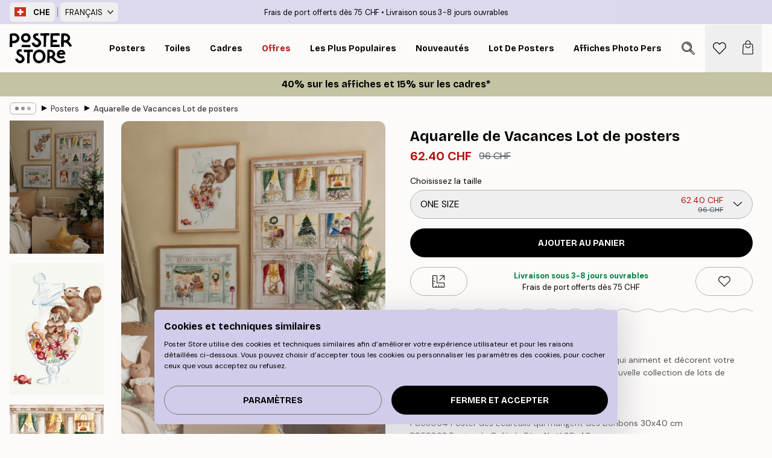

--- FILE ---
content_type: text/html; charset=utf-8
request_url: https://posterstore.ch/fr-ch/p/all-products/aquarelle-de-vacances-lot-de-posters/
body_size: 34348
content:
<!DOCTYPE html><html dir="ltr" lang="fr-ch"><head><title>Aquarelle de Vacances affiche paysage | Poster Store CH</title><meta name="description" content="Affiche aquarelle aux couleurs douces illustrant des scènes de vacances en lot harmonieux ✅ Prix abordables ! ✅ Livraison rapide ✅ Livraison gratuite"/><meta charSet="utf-8"/><meta name="viewport" content="initial-scale=1.0, width=device-width"/><link rel="canonical" href="https://posterstore.ch/fr-ch/p/affiches-posters/lot-de-posters/holiday-poster-packs/aquarelle-de-vacances-lot-de-posters/"/><link rel="alternate" hrefLang="en-ie" href="https://posterstore.ie/p/posters-prints/poster-packs/holiday-poster-packs/holiday-watercolor-poster-pack/"/><link rel="alternate" hrefLang="no-no" href="https://posterstore.no/p/plakater-posters/plakatpakker/holiday-poster-packs/holiday-watercolor-plakat-pakker/"/><link rel="alternate" hrefLang="en-ca" href="https://posterstore.ca/p/posters-prints/poster-packs/holiday-poster-packs/holiday-watercolor-poster-pack/"/><link rel="alternate" hrefLang="en-us" href="https://posterstore.com/p/posters-prints/poster-packs/holiday-poster-packs/holiday-watercolor-poster-pack/"/><link rel="alternate" hrefLang="en-au" href="https://posterstore.com/au/p/posters-prints/poster-packs/holiday-poster-packs/holiday-watercolor-poster-pack/"/><link rel="alternate" hrefLang="ro-ro" href="https://posterstore.com/ro/p/postere/set-de-postere/holiday-poster-packs/festiv-in-acuarela-set-de-postere/"/><link rel="alternate" hrefLang="hu-hu" href="https://posterstore.hu/p/falikepek-poszterek/posztervalogatasok/holiday-poster-packs/unnepi-akvarellek-plakatcsomag/"/><link rel="alternate" hrefLang="en-hr" href="https://posterstore.eu/p/posters-prints/poster-packs/holiday-poster-packs/holiday-watercolor-poster-pack/"/><link rel="alternate" hrefLang="cs-cz" href="https://posterstore.cz/p/plakaty-obrazy/sada-plakatu/holiday-poster-packs/svatecni-akvarelove-sada-plakatu/"/><link rel="alternate" hrefLang="en-nz" href="https://posterstore.nz/p/posters-prints/poster-packs/holiday-poster-packs/holiday-watercolor-poster-pack/"/><link rel="alternate" hrefLang="ja-jp" href="https://posterstore.jp/p/E3-83-9D-E3-82-B9-E3-82-BF-E3-83-BC/E3-83-9D-E3-82-B9-E3-82-BF-E3-83-BC-E3-82-BB-E3-83-83-E3-83-88/Holiday-Poster-Packs/%E3%83%9B%E3%83%AA%E3%83%87%E3%83%BC%E6%B0%B4%E5%BD%A9%E3%83%9D%E3%82%B9%E3%82%BF%E3%83%BC%E3%83%91%E3%83%83%E3%82%AF/"/><link rel="alternate" hrefLang="ko-kr" href="https://posterstore.kr/p/EC-95-84-ED-8A-B8-EC-9B-8C-ED-81-AC--ED-8F-AC-EC-8A-A4-ED-84-B0/EC-95-84-ED-8A-B8-ED-8F-AC-EC-8A-A4-ED-84-B0-ED-8C-A9/Holiday-Poster-Packs/%ED%99%80%EB%A6%AC%EB%8D%B0%EC%9D%B4-%EC%9B%8C%ED%84%B0%EC%BB%AC%EB%9F%AC-%ED%8F%AC%EC%8A%A4%ED%84%B0-%ED%8C%A9/"/><link rel="alternate" hrefLang="de-de" href="https://posterstore.de/p/bilder-poster/poster-set/holiday-poster-packs/weihnacht-postersets-aquarell-poster/"/><link rel="alternate" hrefLang="fr-fr" href="https://posterstore.fr/p/affiches-posters/lot-de-posters/holiday-poster-packs/aquarelle-de-vacances-lot-de-posters/"/><link rel="alternate" hrefLang="en-gb" href="https://posterstore.co.uk/p/posters-prints/poster-packs/holiday-poster-packs/holiday-watercolor-poster-pack/"/><link rel="alternate" hrefLang="sv-se" href="https://posterstore.se/p/tavlor-posters/posterpaket/holiday-poster-packs/holiday-watercolor-posterpaket/"/><link rel="alternate" hrefLang="da-dk" href="https://posterstore.dk/p/plakater/plakatpakke/holiday-poster-packs/holiday-watercolor-plakatpakke/"/><link rel="alternate" hrefLang="nl-nl" href="https://posterstore.nl/p/posters/postersets/holiday-poster-packs/feestdagen-waterverf-postersets/"/><link rel="alternate" hrefLang="de-at" href="https://posterstore.at/p/poster/poster-set/holiday-poster-packs/weihnacht-postersets-aquarell-poster/"/><link rel="alternate" hrefLang="it-it" href="https://posterstore.it/p/stampe-poster/pacchetti-di-poster/holiday-poster-packs/acquarelli-natalizio-pacchetto-di-poster/"/><link rel="alternate" hrefLang="es-es" href="https://posterstore.es/p/posters/paquetes-de-posters/holiday-poster-packs/acuarelas-de-vacaciones-paquetes-de-posters/"/><link rel="alternate" hrefLang="nl-be" href="https://posterstore.be/p/posters/postersets/holiday-poster-packs/feestdagen-waterverf-postersets/"/><link rel="alternate" hrefLang="fi-fi" href="https://posterstore.fi/p/julisteet/julistepaketti/holiday-poster-packs/holiday-watercolor-julistepaketti/"/><link rel="alternate" hrefLang="de-ch" href="https://posterstore.ch/p/bilder-poster/poster-set/holiday-poster-packs/weihnacht-postersets-aquarell-poster/"/><link rel="alternate" hrefLang="ar-ae" href="https://posterstore.ae/p/D8-A7-D9-84-D9-84-D9-88-D8-AD-D8-A7-D8-AA--D9-88-D8-A7-D9-84-D9-85-D8-B7-D8-A8-D9-88-D8-B9-D8-A7-D8-AA/D9-85-D8-AC-D9-85-D9-88-D8-B9-D8-A9--D9-84-D9-88-D8-AD-D8-A7-D8-AA/Holiday-Poster-Packs/Holiday-Watercolor-Poster-pack/"/><link rel="alternate" hrefLang="pl-pl" href="https://posterstore.pl/p/plakaty-obrazy/zestawy-plakatow/holiday-poster-packs/swiateczne-akwarelowych-zestaw-plakatow/"/><link rel="alternate" hrefLang="fr-ca" href="https://posterstore.ca/fr-ca/p/affiches-posters/lot-de-posters/holiday-poster-packs/aquarelle-de-vacances-lot-de-posters/"/><link rel="alternate" hrefLang="es-us" href="https://posterstore.com/es-us/p/posters/paquetes-de-posters/holiday-poster-packs/acuarelas-de-vacaciones-paquetes-de-posters/"/><link rel="alternate" hrefLang="it-ch" href="https://posterstore.ch/it-ch/p/stampe-poster/pacchetti-di-poster/holiday-poster-packs/acquarelli-natalizio-pacchetto-di-poster/"/><link rel="alternate" hrefLang="fr-ch" href="https://posterstore.ch/fr-ch/p/affiches-posters/lot-de-posters/holiday-poster-packs/aquarelle-de-vacances-lot-de-posters/"/><link rel="alternate" hrefLang="fr-be" href="https://posterstore.be/fr-be/p/affiches-posters/lot-de-posters/holiday-poster-packs/aquarelle-de-vacances-lot-de-posters/"/><link rel="alternate" hrefLang="de-be" href="https://posterstore.be/de-be/p/bilder-poster/poster-set/holiday-poster-packs/weihnacht-postersets-aquarell-poster/"/><link rel="alternate" hrefLang="x-default" href="https://posterstore.com/p/posters-prints/poster-packs/holiday-poster-packs/holiday-watercolor-poster-pack/"/><meta property="og:description" content="Affiche aquarelle aux couleurs douces illustrant des scènes de vacances en lot harmonieux ✅ Prix abordables ! ✅ Livraison rapide ✅ Livraison gratuite"/><meta property="og:url" content="https://posterstore.ch/fr-ch/p/affiches-posters/lot-de-posters/holiday-poster-packs/aquarelle-de-vacances-lot-de-posters/"/><meta property="og:site_name" content="Poster Store"/><meta property="og:title" content="Aquarelle de Vacances Lot de posters"/><meta property="og:type" content="product"/><meta property="og:image" content="https://media.posterstore.com/site_images/67f8908ddce54ccd7f76a363_1264595545_PSSET0041_main_image_PS.jpg"/><meta property="og:image" content="https://media.posterstore.com/site_images/667d551fec9883d2401a494b_PSSET0041_1.jpg"/><link rel="preload" as="image" imageSrcSet="https://media.posterstore.com/site_images/67f8908bb746a23aff70c11d_1561236167_PSSET0041-9_variant_main_image_PS.jpg?auto=compress%2Cformat&amp;fit=max&amp;w=16 16w, https://media.posterstore.com/site_images/67f8908bb746a23aff70c11d_1561236167_PSSET0041-9_variant_main_image_PS.jpg?auto=compress%2Cformat&amp;fit=max&amp;w=32 32w, https://media.posterstore.com/site_images/67f8908bb746a23aff70c11d_1561236167_PSSET0041-9_variant_main_image_PS.jpg?auto=compress%2Cformat&amp;fit=max&amp;w=48 48w, https://media.posterstore.com/site_images/67f8908bb746a23aff70c11d_1561236167_PSSET0041-9_variant_main_image_PS.jpg?auto=compress%2Cformat&amp;fit=max&amp;w=64 64w, https://media.posterstore.com/site_images/67f8908bb746a23aff70c11d_1561236167_PSSET0041-9_variant_main_image_PS.jpg?auto=compress%2Cformat&amp;fit=max&amp;w=96 96w, https://media.posterstore.com/site_images/67f8908bb746a23aff70c11d_1561236167_PSSET0041-9_variant_main_image_PS.jpg?auto=compress%2Cformat&amp;fit=max&amp;w=128 128w, https://media.posterstore.com/site_images/67f8908bb746a23aff70c11d_1561236167_PSSET0041-9_variant_main_image_PS.jpg?auto=compress%2Cformat&amp;fit=max&amp;w=256 256w, https://media.posterstore.com/site_images/67f8908bb746a23aff70c11d_1561236167_PSSET0041-9_variant_main_image_PS.jpg?auto=compress%2Cformat&amp;fit=max&amp;w=384 384w, https://media.posterstore.com/site_images/67f8908bb746a23aff70c11d_1561236167_PSSET0041-9_variant_main_image_PS.jpg?auto=compress%2Cformat&amp;fit=max&amp;w=640 640w, https://media.posterstore.com/site_images/67f8908bb746a23aff70c11d_1561236167_PSSET0041-9_variant_main_image_PS.jpg?auto=compress%2Cformat&amp;fit=max&amp;w=750 750w, https://media.posterstore.com/site_images/67f8908bb746a23aff70c11d_1561236167_PSSET0041-9_variant_main_image_PS.jpg?auto=compress%2Cformat&amp;fit=max&amp;w=828 828w, https://media.posterstore.com/site_images/67f8908bb746a23aff70c11d_1561236167_PSSET0041-9_variant_main_image_PS.jpg?auto=compress%2Cformat&amp;fit=max&amp;w=1080 1080w, https://media.posterstore.com/site_images/67f8908bb746a23aff70c11d_1561236167_PSSET0041-9_variant_main_image_PS.jpg?auto=compress%2Cformat&amp;fit=max&amp;w=1200 1200w, https://media.posterstore.com/site_images/67f8908bb746a23aff70c11d_1561236167_PSSET0041-9_variant_main_image_PS.jpg?auto=compress%2Cformat&amp;fit=max&amp;w=1920 1920w, https://media.posterstore.com/site_images/67f8908bb746a23aff70c11d_1561236167_PSSET0041-9_variant_main_image_PS.jpg?auto=compress%2Cformat&amp;fit=max&amp;w=2048 2048w, https://media.posterstore.com/site_images/67f8908bb746a23aff70c11d_1561236167_PSSET0041-9_variant_main_image_PS.jpg?auto=compress%2Cformat&amp;fit=max&amp;w=3840 3840w" imageSizes="100%" fetchpriority="high"/><meta name="next-head-count" content="46"/><link rel="shortcut icon" href="/favicon.ico" type="image/x-icon"/><link rel="mask-icon" href="/mask-icon.svg" color="black"/><link rel="apple-touch-icon" href="/touch-icon.png"/><meta name="theme-color" content="#fff" media="(prefers-color-scheme: light)"/><meta name="theme-color" content="#fff" media="(prefers-color-scheme: dark)"/><meta name="theme-color" content="#fff"/><meta name="google" content="notranslate"/><link rel="preload" href="/_next/static/css/657f7231ada061ae.css" as="style" crossorigin="anonymous"/><link rel="stylesheet" href="/_next/static/css/657f7231ada061ae.css" crossorigin="anonymous" data-n-g=""/><link rel="preload" href="/_next/static/css/bdb19ca02405dbf2.css" as="style" crossorigin="anonymous"/><link rel="stylesheet" href="/_next/static/css/bdb19ca02405dbf2.css" crossorigin="anonymous" data-n-p=""/><noscript data-n-css=""></noscript><script defer="" crossorigin="anonymous" nomodule="" src="/_next/static/chunks/polyfills-42372ed130431b0a.js"></script><script defer="" src="/_next/static/chunks/8329.dfa48f0e2c265c41.js" crossorigin="anonymous"></script><script defer="" src="/_next/static/chunks/8873.0787dddb3f1657cd.js" crossorigin="anonymous"></script><script defer="" src="/_next/static/chunks/6329.ecea06c70e067f08.js" crossorigin="anonymous"></script><script src="/_next/static/chunks/webpack-ab4633cded1da041.js" defer="" crossorigin="anonymous"></script><script src="/_next/static/chunks/framework-ad5a2060caaa3ac5.js" defer="" crossorigin="anonymous"></script><script src="/_next/static/chunks/main-bef785a8afe73322.js" defer="" crossorigin="anonymous"></script><script src="/_next/static/chunks/pages/_app-ea06dd5ffb70f672.js" defer="" crossorigin="anonymous"></script><script src="/_next/static/chunks/6028-bba8a1ef98af8e53.js" defer="" crossorigin="anonymous"></script><script src="/_next/static/chunks/5224-856ccd605590fadb.js" defer="" crossorigin="anonymous"></script><script src="/_next/static/chunks/3304-e36d1e9aab382f3c.js" defer="" crossorigin="anonymous"></script><script src="/_next/static/chunks/2835-ca6d2bbaeb61665b.js" defer="" crossorigin="anonymous"></script><script src="/_next/static/chunks/7765-9cd804f32efda6e4.js" defer="" crossorigin="anonymous"></script><script src="/_next/static/chunks/657-2a1e21a7c22c816f.js" defer="" crossorigin="anonymous"></script><script src="/_next/static/chunks/9994-61bb6524e31673fa.js" defer="" crossorigin="anonymous"></script><script src="/_next/static/chunks/7229-d100cceba6bac298.js" defer="" crossorigin="anonymous"></script><script src="/_next/static/chunks/pages/p/%5B...slug%5D-467512545a11faf1.js" defer="" crossorigin="anonymous"></script><script src="/_next/static/9OQJc7y_p_AzOlbP0Wamh/_buildManifest.js" defer="" crossorigin="anonymous"></script><script src="/_next/static/9OQJc7y_p_AzOlbP0Wamh/_ssgManifest.js" defer="" crossorigin="anonymous"></script></head><body class="notranslate"><noscript><iframe title="Google Tag Manager" src="https://www.googletagmanager.com/ns.html?id=GTM-T9G5H8D" height="0" width="0" style="display:none;visibility:hidden"></iframe></noscript><div id="__loading-indicator"></div><div id="__next"><script>history.scrollRestoration = "manual"</script><div id="app" data-project="PS" class="__variable_6e5d6a __variable_fc1bc1 font-body flex min-h-full flex-col"><a href="#main" class="visually-hidden">Skip to main content.</a><aside id="status" class="z-40 h-6 px-4 bg-brand-purple/75 w-content:h-10 relative z-40" aria-label="Status bar"><div class="relative flex items-center w-full h-full m-auto max-w-header"><div class="absolute z-10 items-center hidden w-48 h-full py-1 w-content:flex ltr:-left-2 rtl:-right-2"><button class="flex items-center h-full px-2 text-xs font-bold uppercase rounded-md hover:bg-brand-purple active:bg-brand-purple" title="Change country. The current country is: Switzerland"><div class="relative me-3" style="min-height:15.4px;min-width:19px"><img alt="Switzerland flag icon" aria-hidden="true" loading="lazy" width="640" height="480" decoding="async" data-nimg="1" class="absolute object-cover w-full h-full" style="color:transparent" src="/_next/static/media/ch.a558d859.svg"/></div><span title="Switzerland">CHE</span></button><div role="separator" aria-orientation="vertical" class="relative !h-4 mx-1 bg-brand-700 h-full" style="width:1px"></div><div class="relative h-full"><button class="flex items-center h-full px-2 text-xs uppercase rounded-md hover:bg-brand-purple active:bg-brand-purple" title="Change language. The current language is: Français">Français<img alt="Down arrow icon" aria-hidden="true" loading="lazy" width="10" height="5.6" decoding="async" data-nimg="1" class="opacity-75 ms-2" style="color:transparent" src="/_next/static/media/arrow-down.92f2b5e4.svg"/></button></div></div><span></span><div role="region" aria-label="Announcements" class="w-full h-full flex-1 relative"><ul class="flex w-full flex-center h-full"><li aria-posinset="1" aria-setsize="2" class="transition-opacity absolute w-full overflow-hidden flex flex-center opacity-100" style="transition-duration:500ms"><p class="truncate w-content:scale-90">Frais de port offerts dès 75 CHF</p></li><li aria-posinset="2" aria-setsize="2" class="transition-opacity absolute w-full overflow-hidden flex flex-center opacity-0 pointer-events-none" style="transition-duration:200ms"><p class="truncate w-content:scale-90">Livraison sous 3-8 jours ouvrables</p></li></ul></div></div></aside><header role="banner" class="sticky top-0 z-30" aria-label="Main navigation"><div class="flex h-16 items-center bg-brand-white px-1 shadow-sm lg:h-20 lg:px-4"><nav role="navigation" class="mx-auto flex w-full max-w-header items-center justify-between transition-all duration-500"><a class="flex transition-opacity duration-150 items-center justify-center lg:justify-start active:hover:opacity-60 active:hover:delay-0 active:hover:transition-none lg:w-[165px] max-w-content opacity-0" aria-current="false" href="https://posterstore.ch/fr-ch/"><img alt="Poster Store logo" loading="lazy" width="1143" height="557" decoding="async" data-nimg="1" class="lg:h-[50px] h-[32px] lg:my-4 w-auto lg:m-0 m-auto transition-opacity opacity-100 delay-300 lg:delay-500 w-content:delay-0 transition-opacity duration-500 opacity-100 delay-300" style="color:transparent" src="/_next/static/media/logo.efc2cd70.svg"/></a><section id="synapse-popover-group-Rqhr6" aria-label="Site navigation" class="hide-scrollbar me-4 hidden flex-1 overflow-x-auto lg:flex"><div class="group static" data-ph="top-nav"><a class="popover-button flex flex-center flex items-center capitalize font-display font-bold tracking-[0.5px] lg:tracking-[0.56px] text-xs lg:text-sm h-20 px-2.5 lg:px-4 whitespace-nowrap transition-colors duration-300 button-tertiary-active !ps-0" id="synapse-popover-R6qhr6-button" aria-expanded="false" href="https://posterstore.ch/fr-ch/affiches-posters/"><span class="relative flex h-full items-center"><span class="relative tracking-normal">Posters<div class="absolute !opacity-0 group-hover:!opacity-50" style="overflow:hidden;background-image:url(&#x27;data:image/svg+xml;utf8,&lt;svg xmlns=&quot;http://www.w3.org/2000/svg&quot; viewBox=&quot;0 0 100 20&quot; preserveAspectRatio=&quot;none&quot;&gt;&lt;path d=&quot;M0,10 Q25,0 50,10 T100,10&quot; fill=&quot;none&quot; stroke=&quot;%23000&quot; stroke-width=&quot;4&quot; /&gt;&lt;/svg&gt;&#x27;);background-repeat:repeat-x;background-position:center;background-size:15px 5px;width:100%;height:10px;opacity:1"></div></span></span></a></div><div class="group static" data-ph="top-nav"><a class="popover-button flex flex-center flex items-center capitalize font-display font-bold tracking-[0.5px] lg:tracking-[0.56px] text-xs lg:text-sm h-20 px-2.5 lg:px-4 whitespace-nowrap transition-colors duration-300 button-tertiary-active" id="synapse-popover-Raqhr6-button" aria-expanded="false" href="https://posterstore.ch/fr-ch/toiles/"><span class="relative flex h-full items-center"><span class="relative tracking-normal">Toiles<div class="absolute !opacity-0 group-hover:!opacity-50" style="overflow:hidden;background-image:url(&#x27;data:image/svg+xml;utf8,&lt;svg xmlns=&quot;http://www.w3.org/2000/svg&quot; viewBox=&quot;0 0 100 20&quot; preserveAspectRatio=&quot;none&quot;&gt;&lt;path d=&quot;M0,10 Q25,0 50,10 T100,10&quot; fill=&quot;none&quot; stroke=&quot;%23000&quot; stroke-width=&quot;4&quot; /&gt;&lt;/svg&gt;&#x27;);background-repeat:repeat-x;background-position:center;background-size:15px 5px;width:100%;height:10px;opacity:1"></div></span></span></a></div><div class="group static" data-ph="top-nav"><a class="popover-button flex flex-center flex items-center capitalize font-display font-bold tracking-[0.5px] lg:tracking-[0.56px] text-xs lg:text-sm h-20 px-2.5 lg:px-4 whitespace-nowrap transition-colors duration-300 button-tertiary-active" id="synapse-popover-Reqhr6-button" aria-expanded="false" href="https://posterstore.ch/fr-ch/cadres-photo/"><span class="relative flex h-full items-center"><span class="relative tracking-normal">Cadres<div class="absolute !opacity-0 group-hover:!opacity-50" style="overflow:hidden;background-image:url(&#x27;data:image/svg+xml;utf8,&lt;svg xmlns=&quot;http://www.w3.org/2000/svg&quot; viewBox=&quot;0 0 100 20&quot; preserveAspectRatio=&quot;none&quot;&gt;&lt;path d=&quot;M0,10 Q25,0 50,10 T100,10&quot; fill=&quot;none&quot; stroke=&quot;%23000&quot; stroke-width=&quot;4&quot; /&gt;&lt;/svg&gt;&#x27;);background-repeat:repeat-x;background-position:center;background-size:15px 5px;width:100%;height:10px;opacity:1"></div></span></span></a></div><div class="group" data-ph="top-nav"><a class="popover-button flex flex-center flex items-center capitalize font-display font-bold tracking-[0.5px] lg:tracking-[0.56px] text-xs lg:text-sm h-20 px-2.5 lg:px-4 whitespace-nowrap transition-colors duration-300 button-tertiary-active text-urgent" id="synapse-popover-Riqhr6-button" aria-expanded="false" aria-controls="synapse-popover-Riqhr6" href="https://posterstore.ch/fr-ch/promos/"><span class="relative">Offres<div class="absolute !opacity-0 group-hover:!opacity-50" style="overflow:hidden;background-image:url(&#x27;data:image/svg+xml;utf8,&lt;svg xmlns=&quot;http://www.w3.org/2000/svg&quot; viewBox=&quot;0 0 100 20&quot; preserveAspectRatio=&quot;none&quot;&gt;&lt;path d=&quot;M0,10 Q25,0 50,10 T100,10&quot; fill=&quot;none&quot; stroke=&quot;%23B21010&quot; stroke-width=&quot;4&quot; /&gt;&lt;/svg&gt;&#x27;);background-repeat:repeat-x;background-position:center;background-size:15px 5px;width:100%;height:10px;opacity:1"></div></span></a></div><div class="group" data-ph="top-nav"><a class="popover-button flex flex-center flex items-center capitalize font-display font-bold tracking-[0.5px] lg:tracking-[0.56px] text-xs lg:text-sm h-20 px-2.5 lg:px-4 whitespace-nowrap transition-colors duration-300 button-tertiary-active" id="synapse-popover-Rmqhr6-button" aria-expanded="false" aria-controls="synapse-popover-Rmqhr6" href="https://posterstore.ch/fr-ch/affiches-posters/posters-incontournables/"><span class="relative">Les plus populaires<div class="absolute !opacity-0 group-hover:!opacity-50" style="overflow:hidden;background-image:url(&#x27;data:image/svg+xml;utf8,&lt;svg xmlns=&quot;http://www.w3.org/2000/svg&quot; viewBox=&quot;0 0 100 20&quot; preserveAspectRatio=&quot;none&quot;&gt;&lt;path d=&quot;M0,10 Q25,0 50,10 T100,10&quot; fill=&quot;none&quot; stroke=&quot;%23000&quot; stroke-width=&quot;4&quot; /&gt;&lt;/svg&gt;&#x27;);background-repeat:repeat-x;background-position:center;background-size:15px 5px;width:100%;height:10px;opacity:1"></div></span></a></div><div class="group" data-ph="top-nav"><a class="popover-button flex flex-center flex items-center capitalize font-display font-bold tracking-[0.5px] lg:tracking-[0.56px] text-xs lg:text-sm h-20 px-2.5 lg:px-4 whitespace-nowrap transition-colors duration-300 button-tertiary-active" id="synapse-popover-Rqqhr6-button" aria-expanded="false" aria-controls="synapse-popover-Rqqhr6" href="https://posterstore.ch/fr-ch/affiches-posters/nouveautes-posters/"><span class="relative">Nouveautés<div class="absolute !opacity-0 group-hover:!opacity-50" style="overflow:hidden;background-image:url(&#x27;data:image/svg+xml;utf8,&lt;svg xmlns=&quot;http://www.w3.org/2000/svg&quot; viewBox=&quot;0 0 100 20&quot; preserveAspectRatio=&quot;none&quot;&gt;&lt;path d=&quot;M0,10 Q25,0 50,10 T100,10&quot; fill=&quot;none&quot; stroke=&quot;%23000&quot; stroke-width=&quot;4&quot; /&gt;&lt;/svg&gt;&#x27;);background-repeat:repeat-x;background-position:center;background-size:15px 5px;width:100%;height:10px;opacity:1"></div></span></a></div><div class="group" data-ph="top-nav"><a class="popover-button flex flex-center flex items-center capitalize font-display font-bold tracking-[0.5px] lg:tracking-[0.56px] text-xs lg:text-sm h-20 px-2.5 lg:px-4 whitespace-nowrap transition-colors duration-300 button-tertiary-active" id="synapse-popover-Ruqhr6-button" aria-expanded="false" aria-controls="synapse-popover-Ruqhr6" href="https://posterstore.ch/fr-ch/affiches-posters/lot-de-posters/"><span class="relative">Lot de posters<div class="absolute !opacity-0 group-hover:!opacity-50" style="overflow:hidden;background-image:url(&#x27;data:image/svg+xml;utf8,&lt;svg xmlns=&quot;http://www.w3.org/2000/svg&quot; viewBox=&quot;0 0 100 20&quot; preserveAspectRatio=&quot;none&quot;&gt;&lt;path d=&quot;M0,10 Q25,0 50,10 T100,10&quot; fill=&quot;none&quot; stroke=&quot;%23000&quot; stroke-width=&quot;4&quot; /&gt;&lt;/svg&gt;&#x27;);background-repeat:repeat-x;background-position:center;background-size:15px 5px;width:100%;height:10px;opacity:1"></div></span></a></div><div class="group" data-ph="top-nav"><a class="popover-button flex flex-center flex items-center capitalize font-display font-bold tracking-[0.5px] lg:tracking-[0.56px] text-xs lg:text-sm h-20 px-2.5 lg:px-4 whitespace-nowrap transition-colors duration-300 button-tertiary-active" id="synapse-popover-R12qhr6-button" aria-expanded="false" aria-controls="synapse-popover-R12qhr6" href="https://posterstore.ch/fr-ch/artwork/"><span class="relative">Affiches Photo Personnalisées<div class="absolute !opacity-0 group-hover:!opacity-50" style="overflow:hidden;background-image:url(&#x27;data:image/svg+xml;utf8,&lt;svg xmlns=&quot;http://www.w3.org/2000/svg&quot; viewBox=&quot;0 0 100 20&quot; preserveAspectRatio=&quot;none&quot;&gt;&lt;path d=&quot;M0,10 Q25,0 50,10 T100,10&quot; fill=&quot;none&quot; stroke=&quot;%23000&quot; stroke-width=&quot;4&quot; /&gt;&lt;/svg&gt;&#x27;);background-repeat:repeat-x;background-position:center;background-size:15px 5px;width:100%;height:10px;opacity:1"></div></span></a></div><div class="group" data-ph="top-nav"><a class="popover-button flex flex-center flex items-center capitalize font-display font-bold tracking-[0.5px] lg:tracking-[0.56px] text-xs lg:text-sm h-20 px-2.5 lg:px-4 whitespace-nowrap transition-colors duration-300 button-tertiary-active" id="synapse-popover-R16qhr6-button" aria-expanded="false" aria-controls="synapse-popover-R16qhr6" href="https://posterstore.ch/fr-ch/g/inspiration-decoration-murale/"><span class="relative">Décoration Murale<div class="absolute !opacity-0 group-hover:!opacity-50" style="overflow:hidden;background-image:url(&#x27;data:image/svg+xml;utf8,&lt;svg xmlns=&quot;http://www.w3.org/2000/svg&quot; viewBox=&quot;0 0 100 20&quot; preserveAspectRatio=&quot;none&quot;&gt;&lt;path d=&quot;M0,10 Q25,0 50,10 T100,10&quot; fill=&quot;none&quot; stroke=&quot;%23000&quot; stroke-width=&quot;4&quot; /&gt;&lt;/svg&gt;&#x27;);background-repeat:repeat-x;background-position:center;background-size:15px 5px;width:100%;height:10px;opacity:1"></div></span></a></div><div class="group" data-ph="top-nav"><a class="popover-button flex flex-center flex items-center capitalize font-display font-bold tracking-[0.5px] lg:tracking-[0.56px] text-xs lg:text-sm h-20 px-2.5 lg:px-4 whitespace-nowrap transition-colors duration-300 button-tertiary-active" id="synapse-popover-R1aqhr6-button" aria-expanded="false" aria-controls="synapse-popover-R1aqhr6" href="https://posterstore.ch/fr-ch/comment-creer-votre-decoration-murale-parfaite/"><span class="relative">Nos Conseils Déco<div class="absolute !opacity-0 group-hover:!opacity-50" style="overflow:hidden;background-image:url(&#x27;data:image/svg+xml;utf8,&lt;svg xmlns=&quot;http://www.w3.org/2000/svg&quot; viewBox=&quot;0 0 100 20&quot; preserveAspectRatio=&quot;none&quot;&gt;&lt;path d=&quot;M0,10 Q25,0 50,10 T100,10&quot; fill=&quot;none&quot; stroke=&quot;%23000&quot; stroke-width=&quot;4&quot; /&gt;&lt;/svg&gt;&#x27;);background-repeat:repeat-x;background-position:center;background-size:15px 5px;width:100%;height:10px;opacity:1"></div></span></a></div></section></nav></div></header><a href="https://posterstore.ch/fr-ch/promotion/promos/"><aside aria-labelledby="synapse-promotional-banner-R31r6-title" class="flex flex-col flex-center text-center py-2 px-4 z-20 relative group" style="background:#c4c4a4;color:#000"><div class="max-w-header relative w-full"><div class="flex flex-col px-8"><span id="synapse-promotional-banner-R31r6-title" class="h3">40% sur les affiches et 15% sur les cadres*</span></div></div></aside></a><span></span><main id="main" class="flex-1"><script type="application/ld+json">{
        "@context": "http://schema.org/",
        "@type": "Product",
        "name": "Aquarelle de Vacances Lot de posters",
        "description": "&nbsp;  Ce trio parfait met en vedette trois posters festifs qui animent et d&eacute;corent votre pi&egrave;ce. Plongez-vous davantage dans notre toute nouvelle collection de lots de poster !  &nbsp;   PS53063 Le poster de la maison de No&euml;l 50x70 cm  PS53064 Poster des &Eacute;cureuils qui mangent des bonbons 30x40 cm  PS53062 Poster du Caf&eacute; du P&egrave;re No&euml;l 30x40 cm   &nbsp;  &nbsp;",
        "sku": "",
        "image": "https://media.posterstore.com/site_images/67f8908ddce54ccd7f76a363_1264595545_PSSET0041_main_image_PS.jpg",
        "url": "https://posterstore.ch/fr-ch/all-products/aquarelle-de-vacances-lot-de-posters/",
        "brand": {
          "@type": "Brand",
          "name": "Poster Store"
        },
        "offers": [
          {
              "@type": "Offer",
              "sku": "PSSET0041-9",
              "name": "Aquarelle de Vacances Lot de posters",
              "url": "https://posterstore.ch/fr-ch/all-products/aquarelle-de-vacances-lot-de-posters/",
              "priceSpecification": [{"@type":"UnitPriceSpecification","price":62.4,"priceCurrency":"CHF"},{"@type":"UnitPriceSpecification","priceType":"https://schema.org/StrikethroughPrice","price":96,"priceCurrency":"CHF"}],
              "itemCondition": "http://schema.org/NewCondition",
              "availability": "http://schema.org/InStock"
            }
        ]
      }</script><div class="relative mx-auto mb-12 lg:bg-transparent lg:px-4"><div class="mx-auto max-w-header"><nav id="breadcrumbs" class="flex items-center w-full overflow-x-auto hide-scrollbar mask-x-scroll py-2 px-4 lg:-mx-4" aria-label="Breadcrumb" data-ph="breadcrumbs"><div class="sticky start-0 z-10 flex items-center transition-opacity duration-150 shrink-0 opacity-100 delay-150"><div role="presentation" class="flex flex-center h-5 px-2 rounded-md me-2 border border-brand-500"><div class="rounded-full bg-black me-1 last:me-0" style="height:6px;width:6px;opacity:calc(0.5 - 0 * 0.1)"></div><div class="rounded-full bg-black me-1 last:me-0" style="height:6px;width:6px;opacity:calc(0.5 - 1 * 0.1)"></div><div class="rounded-full bg-black me-1 last:me-0" style="height:6px;width:6px;opacity:calc(0.5 - 2 * 0.1)"></div></div><div role="separator" aria-orientation="vertical" class="relative font-bold -top-px text-md start-px rtl-mirror">▸</div></div><ol class="flex flex-nowrap ps-1 ms-2" style="transform:translate3d(0px, 0px, 0px)"><li class="flex flex-nowrap mx-1 transition-opacity group duration-300 ltr:first:-ml-3 rtl:first:-mr-3 opacity-0 pointer-events-none"><a class="flex items-center me-2 group-last:me-0 whitespace-nowrap hover:underline truncate text-black/80 text-xs button-tertiary-active duration-300 transition-colors" tabindex="0" style="max-width:15rem" href="https://posterstore.ch/fr-ch/">Poster Store</a><div role="separator" aria-orientation="vertical" class="relative font-bold -top-px text-md start-px rtl-mirror">▸</div></li><li class="flex flex-nowrap mx-1 transition-opacity group duration-300 ltr:first:-ml-3 rtl:first:-mr-3 opacity-100"><a class="flex items-center me-2 group-last:me-0 whitespace-nowrap hover:underline truncate text-black/80 text-xs button-tertiary-active duration-300 transition-colors" tabindex="0" style="max-width:15rem" href="https://posterstore.ch/fr-ch/affiches-posters/">Posters</a><div role="separator" aria-orientation="vertical" class="relative font-bold -top-px text-md start-px rtl-mirror">▸</div></li><li class="flex flex-nowrap mx-1 transition-opacity group duration-300 ltr:first:-ml-3 rtl:first:-mr-3 opacity-100"><a class="flex items-center me-2 group-last:me-0 whitespace-nowrap hover:underline truncate font-medium pe-3 text-black/80 text-xs button-tertiary-active duration-300 transition-colors" aria-current="page" tabindex="0" style="max-width:15rem" href="https://posterstore.ch/fr-ch/p/all-products/aquarelle-de-vacances-lot-de-posters/">Aquarelle de Vacances Lot de posters</a></li></ol></nav></div><div class="relative z-20 m-auto flex h-full max-w-header flex-col items-start lg:flex-row"><div class="h-full w-full min-w-[50%] lg:sticky lg:top-[94px] lg:w-1/2 xl:w-full"><div class="relative mx-4 ms-0 flex h-full" aria-label="Product images"><div class="hide-scrollbar me-4 ms-4 w-14 flex-col overflow-y-auto pe-1 transition-opacity duration-300 ease-in-out xs:w-16 sm:w-20 md:w-32 lg:ms-0 lg:w-20 xl:w-40 2xl:me-6 2xl:w-48 flex opacity-0 mask-y-scroll" style="max-height:0"><div class="h-px"></div><button class="relative mb-4 h-0 w-full bg-white last:mb-0" disabled="" aria-label="Show image 1" aria-controls="synapse-product-photoswipe-thumbnail-slider-R38ab6-container" aria-owns="synapse-product-photoswipe-thumbnail-slider-R38ab6-slide-0" aria-current="true" style="padding-bottom:141.70000000000002%"><img alt="Lot de posters de Noël avec écureuils, café du Père Noël et façade de bâtiment décorée." loading="lazy" decoding="async" data-nimg="fill" style="position:absolute;height:100%;width:100%;left:0;top:0;right:0;bottom:0;color:transparent;max-width:100%;background-size:cover;background-position:50% 50%;background-repeat:no-repeat;background-image:url(&quot;data:image/svg+xml;charset=utf-8,%3Csvg xmlns=&#x27;http://www.w3.org/2000/svg&#x27; %3E%3Cfilter id=&#x27;b&#x27; color-interpolation-filters=&#x27;sRGB&#x27;%3E%3CfeGaussianBlur stdDeviation=&#x27;20&#x27;/%3E%3CfeColorMatrix values=&#x27;1 0 0 0 0 0 1 0 0 0 0 0 1 0 0 0 0 0 100 -1&#x27; result=&#x27;s&#x27;/%3E%3CfeFlood x=&#x27;0&#x27; y=&#x27;0&#x27; width=&#x27;100%25&#x27; height=&#x27;100%25&#x27;/%3E%3CfeComposite operator=&#x27;out&#x27; in=&#x27;s&#x27;/%3E%3CfeComposite in2=&#x27;SourceGraphic&#x27;/%3E%3CfeGaussianBlur stdDeviation=&#x27;20&#x27;/%3E%3C/filter%3E%3Cimage width=&#x27;100%25&#x27; height=&#x27;100%25&#x27; x=&#x27;0&#x27; y=&#x27;0&#x27; preserveAspectRatio=&#x27;none&#x27; style=&#x27;filter: url(%23b);&#x27; href=&#x27;[data-uri]&#x27;/%3E%3C/svg%3E&quot;)" sizes="100vw" srcSet="https://media.posterstore.com/site_images/67f8908bb746a23aff70c11d_1561236167_PSSET0041-9_variant_main_image_PS.jpg?auto=compress%2Cformat&amp;fit=max&amp;w=640 640w, https://media.posterstore.com/site_images/67f8908bb746a23aff70c11d_1561236167_PSSET0041-9_variant_main_image_PS.jpg?auto=compress%2Cformat&amp;fit=max&amp;w=750 750w, https://media.posterstore.com/site_images/67f8908bb746a23aff70c11d_1561236167_PSSET0041-9_variant_main_image_PS.jpg?auto=compress%2Cformat&amp;fit=max&amp;w=828 828w, https://media.posterstore.com/site_images/67f8908bb746a23aff70c11d_1561236167_PSSET0041-9_variant_main_image_PS.jpg?auto=compress%2Cformat&amp;fit=max&amp;w=1080 1080w, https://media.posterstore.com/site_images/67f8908bb746a23aff70c11d_1561236167_PSSET0041-9_variant_main_image_PS.jpg?auto=compress%2Cformat&amp;fit=max&amp;w=1200 1200w, https://media.posterstore.com/site_images/67f8908bb746a23aff70c11d_1561236167_PSSET0041-9_variant_main_image_PS.jpg?auto=compress%2Cformat&amp;fit=max&amp;w=1920 1920w, https://media.posterstore.com/site_images/67f8908bb746a23aff70c11d_1561236167_PSSET0041-9_variant_main_image_PS.jpg?auto=compress%2Cformat&amp;fit=max&amp;w=2048 2048w, https://media.posterstore.com/site_images/67f8908bb746a23aff70c11d_1561236167_PSSET0041-9_variant_main_image_PS.jpg?auto=compress%2Cformat&amp;fit=max&amp;w=3840 3840w" src="https://media.posterstore.com/site_images/67f8908bb746a23aff70c11d_1561236167_PSSET0041-9_variant_main_image_PS.jpg?auto=compress%2Cformat&amp;fit=max&amp;w=3840"/><div class="absolute left-0 top-0 h-full w-full bg-black transition-opacity duration-150 opacity-25"></div></button><button class="relative mb-4 h-0 w-full bg-white last:mb-0" aria-label="Show image 2" aria-controls="synapse-product-photoswipe-thumbnail-slider-R38ab6-container" aria-owns="synapse-product-photoswipe-thumbnail-slider-R38ab6-slide-1" aria-current="false" style="padding-bottom:140%"><img alt="Un poster aquarelle de deux écureuils et des biscuits de Noël dans un bocal à bonbons." loading="lazy" decoding="async" data-nimg="fill" style="position:absolute;height:100%;width:100%;left:0;top:0;right:0;bottom:0;color:transparent;max-width:100%;background-size:cover;background-position:50% 50%;background-repeat:no-repeat;background-image:url(&quot;data:image/svg+xml;charset=utf-8,%3Csvg xmlns=&#x27;http://www.w3.org/2000/svg&#x27; %3E%3Cfilter id=&#x27;b&#x27; color-interpolation-filters=&#x27;sRGB&#x27;%3E%3CfeGaussianBlur stdDeviation=&#x27;20&#x27;/%3E%3CfeColorMatrix values=&#x27;1 0 0 0 0 0 1 0 0 0 0 0 1 0 0 0 0 0 100 -1&#x27; result=&#x27;s&#x27;/%3E%3CfeFlood x=&#x27;0&#x27; y=&#x27;0&#x27; width=&#x27;100%25&#x27; height=&#x27;100%25&#x27;/%3E%3CfeComposite operator=&#x27;out&#x27; in=&#x27;s&#x27;/%3E%3CfeComposite in2=&#x27;SourceGraphic&#x27;/%3E%3CfeGaussianBlur stdDeviation=&#x27;20&#x27;/%3E%3C/filter%3E%3Cimage width=&#x27;100%25&#x27; height=&#x27;100%25&#x27; x=&#x27;0&#x27; y=&#x27;0&#x27; preserveAspectRatio=&#x27;none&#x27; style=&#x27;filter: url(%23b);&#x27; href=&#x27;[data-uri]&#x27;/%3E%3C/svg%3E&quot;)" sizes="100vw" srcSet="https://media.posterstore.com/site_images/686308530b074212f55c7f36_501464765_PS53064-8.jpg?auto=compress%2Cformat&amp;fit=max&amp;w=640 640w, https://media.posterstore.com/site_images/686308530b074212f55c7f36_501464765_PS53064-8.jpg?auto=compress%2Cformat&amp;fit=max&amp;w=750 750w, https://media.posterstore.com/site_images/686308530b074212f55c7f36_501464765_PS53064-8.jpg?auto=compress%2Cformat&amp;fit=max&amp;w=828 828w, https://media.posterstore.com/site_images/686308530b074212f55c7f36_501464765_PS53064-8.jpg?auto=compress%2Cformat&amp;fit=max&amp;w=1080 1080w, https://media.posterstore.com/site_images/686308530b074212f55c7f36_501464765_PS53064-8.jpg?auto=compress%2Cformat&amp;fit=max&amp;w=1200 1200w, https://media.posterstore.com/site_images/686308530b074212f55c7f36_501464765_PS53064-8.jpg?auto=compress%2Cformat&amp;fit=max&amp;w=1920 1920w, https://media.posterstore.com/site_images/686308530b074212f55c7f36_501464765_PS53064-8.jpg?auto=compress%2Cformat&amp;fit=max&amp;w=2048 2048w, https://media.posterstore.com/site_images/686308530b074212f55c7f36_501464765_PS53064-8.jpg?auto=compress%2Cformat&amp;fit=max&amp;w=3840 3840w" src="https://media.posterstore.com/site_images/686308530b074212f55c7f36_501464765_PS53064-8.jpg?auto=compress%2Cformat&amp;fit=max&amp;w=3840"/><div class="absolute left-0 top-0 h-full w-full bg-black transition-opacity duration-150 opacity-0"></div></button><button class="relative mb-4 h-0 w-full bg-white last:mb-0" aria-label="Show image 3" aria-controls="synapse-product-photoswipe-thumbnail-slider-R38ab6-container" aria-owns="synapse-product-photoswipe-thumbnail-slider-R38ab6-slide-2" aria-current="false" style="padding-bottom:140%"><img alt="Un poster dun immeuble de Noël en aquarelle avec des animaux célébrant dans les fenêtres éclairées." loading="lazy" decoding="async" data-nimg="fill" style="position:absolute;height:100%;width:100%;left:0;top:0;right:0;bottom:0;color:transparent;max-width:100%;background-size:cover;background-position:50% 50%;background-repeat:no-repeat;background-image:url(&quot;data:image/svg+xml;charset=utf-8,%3Csvg xmlns=&#x27;http://www.w3.org/2000/svg&#x27; %3E%3Cfilter id=&#x27;b&#x27; color-interpolation-filters=&#x27;sRGB&#x27;%3E%3CfeGaussianBlur stdDeviation=&#x27;20&#x27;/%3E%3CfeColorMatrix values=&#x27;1 0 0 0 0 0 1 0 0 0 0 0 1 0 0 0 0 0 100 -1&#x27; result=&#x27;s&#x27;/%3E%3CfeFlood x=&#x27;0&#x27; y=&#x27;0&#x27; width=&#x27;100%25&#x27; height=&#x27;100%25&#x27;/%3E%3CfeComposite operator=&#x27;out&#x27; in=&#x27;s&#x27;/%3E%3CfeComposite in2=&#x27;SourceGraphic&#x27;/%3E%3CfeGaussianBlur stdDeviation=&#x27;20&#x27;/%3E%3C/filter%3E%3Cimage width=&#x27;100%25&#x27; height=&#x27;100%25&#x27; x=&#x27;0&#x27; y=&#x27;0&#x27; preserveAspectRatio=&#x27;none&#x27; style=&#x27;filter: url(%23b);&#x27; href=&#x27;[data-uri]&#x27;/%3E%3C/svg%3E&quot;)" sizes="100vw" srcSet="https://media.posterstore.com/site_images/6863084b25436f8361d76316_1528441972_PS53063-8.jpg?auto=compress%2Cformat&amp;fit=max&amp;w=640 640w, https://media.posterstore.com/site_images/6863084b25436f8361d76316_1528441972_PS53063-8.jpg?auto=compress%2Cformat&amp;fit=max&amp;w=750 750w, https://media.posterstore.com/site_images/6863084b25436f8361d76316_1528441972_PS53063-8.jpg?auto=compress%2Cformat&amp;fit=max&amp;w=828 828w, https://media.posterstore.com/site_images/6863084b25436f8361d76316_1528441972_PS53063-8.jpg?auto=compress%2Cformat&amp;fit=max&amp;w=1080 1080w, https://media.posterstore.com/site_images/6863084b25436f8361d76316_1528441972_PS53063-8.jpg?auto=compress%2Cformat&amp;fit=max&amp;w=1200 1200w, https://media.posterstore.com/site_images/6863084b25436f8361d76316_1528441972_PS53063-8.jpg?auto=compress%2Cformat&amp;fit=max&amp;w=1920 1920w, https://media.posterstore.com/site_images/6863084b25436f8361d76316_1528441972_PS53063-8.jpg?auto=compress%2Cformat&amp;fit=max&amp;w=2048 2048w, https://media.posterstore.com/site_images/6863084b25436f8361d76316_1528441972_PS53063-8.jpg?auto=compress%2Cformat&amp;fit=max&amp;w=3840 3840w" src="https://media.posterstore.com/site_images/6863084b25436f8361d76316_1528441972_PS53063-8.jpg?auto=compress%2Cformat&amp;fit=max&amp;w=3840"/><div class="absolute left-0 top-0 h-full w-full bg-black transition-opacity duration-150 opacity-0"></div></button><button class="relative mb-4 h-0 w-full bg-white last:mb-0" aria-label="Show image 4" aria-controls="synapse-product-photoswipe-thumbnail-slider-R38ab6-container" aria-owns="synapse-product-photoswipe-thumbnail-slider-R38ab6-slide-3" aria-current="false" style="padding-bottom:71.45%"><img alt="Un poster aquarelle dun café de Noël avec un ours et une souris, décoré de guirlandes et dune boîte aux lettres." loading="lazy" decoding="async" data-nimg="fill" style="position:absolute;height:100%;width:100%;left:0;top:0;right:0;bottom:0;color:transparent;max-width:100%;background-size:cover;background-position:50% 50%;background-repeat:no-repeat;background-image:url(&quot;data:image/svg+xml;charset=utf-8,%3Csvg xmlns=&#x27;http://www.w3.org/2000/svg&#x27; %3E%3Cfilter id=&#x27;b&#x27; color-interpolation-filters=&#x27;sRGB&#x27;%3E%3CfeGaussianBlur stdDeviation=&#x27;20&#x27;/%3E%3CfeColorMatrix values=&#x27;1 0 0 0 0 0 1 0 0 0 0 0 1 0 0 0 0 0 100 -1&#x27; result=&#x27;s&#x27;/%3E%3CfeFlood x=&#x27;0&#x27; y=&#x27;0&#x27; width=&#x27;100%25&#x27; height=&#x27;100%25&#x27;/%3E%3CfeComposite operator=&#x27;out&#x27; in=&#x27;s&#x27;/%3E%3CfeComposite in2=&#x27;SourceGraphic&#x27;/%3E%3CfeGaussianBlur stdDeviation=&#x27;20&#x27;/%3E%3C/filter%3E%3Cimage width=&#x27;100%25&#x27; height=&#x27;100%25&#x27; x=&#x27;0&#x27; y=&#x27;0&#x27; preserveAspectRatio=&#x27;none&#x27; style=&#x27;filter: url(%23b);&#x27; href=&#x27;[data-uri]&#x27;/%3E%3C/svg%3E&quot;)" sizes="100vw" srcSet="https://media.posterstore.com/site_images/6863084292c536b9cc92ab9b_1846644433_PS53062-8.jpg?auto=compress%2Cformat&amp;fit=max&amp;w=640 640w, https://media.posterstore.com/site_images/6863084292c536b9cc92ab9b_1846644433_PS53062-8.jpg?auto=compress%2Cformat&amp;fit=max&amp;w=750 750w, https://media.posterstore.com/site_images/6863084292c536b9cc92ab9b_1846644433_PS53062-8.jpg?auto=compress%2Cformat&amp;fit=max&amp;w=828 828w, https://media.posterstore.com/site_images/6863084292c536b9cc92ab9b_1846644433_PS53062-8.jpg?auto=compress%2Cformat&amp;fit=max&amp;w=1080 1080w, https://media.posterstore.com/site_images/6863084292c536b9cc92ab9b_1846644433_PS53062-8.jpg?auto=compress%2Cformat&amp;fit=max&amp;w=1200 1200w, https://media.posterstore.com/site_images/6863084292c536b9cc92ab9b_1846644433_PS53062-8.jpg?auto=compress%2Cformat&amp;fit=max&amp;w=1920 1920w, https://media.posterstore.com/site_images/6863084292c536b9cc92ab9b_1846644433_PS53062-8.jpg?auto=compress%2Cformat&amp;fit=max&amp;w=2048 2048w, https://media.posterstore.com/site_images/6863084292c536b9cc92ab9b_1846644433_PS53062-8.jpg?auto=compress%2Cformat&amp;fit=max&amp;w=3840 3840w" src="https://media.posterstore.com/site_images/6863084292c536b9cc92ab9b_1846644433_PS53062-8.jpg?auto=compress%2Cformat&amp;fit=max&amp;w=3840"/><div class="absolute left-0 top-0 h-full w-full bg-black transition-opacity duration-150 opacity-0"></div></button><button class="relative mb-4 h-0 w-full bg-white last:mb-0" aria-label="Show image 5" aria-controls="synapse-product-photoswipe-thumbnail-slider-R38ab6-container" aria-owns="synapse-product-photoswipe-thumbnail-slider-R38ab6-slide-4" aria-current="false" style="padding-bottom:139.1%"><img alt="Lot de posters de Noël. Un immeuble animé avec des animaux festifs, un écureuil dans un pot de bonbons, et un café du Père Noël." loading="lazy" decoding="async" data-nimg="fill" style="position:absolute;height:100%;width:100%;left:0;top:0;right:0;bottom:0;color:transparent;max-width:100%;background-size:cover;background-position:50% 50%;background-repeat:no-repeat;background-image:url(&quot;data:image/svg+xml;charset=utf-8,%3Csvg xmlns=&#x27;http://www.w3.org/2000/svg&#x27; %3E%3Cfilter id=&#x27;b&#x27; color-interpolation-filters=&#x27;sRGB&#x27;%3E%3CfeGaussianBlur stdDeviation=&#x27;20&#x27;/%3E%3CfeColorMatrix values=&#x27;1 0 0 0 0 0 1 0 0 0 0 0 1 0 0 0 0 0 100 -1&#x27; result=&#x27;s&#x27;/%3E%3CfeFlood x=&#x27;0&#x27; y=&#x27;0&#x27; width=&#x27;100%25&#x27; height=&#x27;100%25&#x27;/%3E%3CfeComposite operator=&#x27;out&#x27; in=&#x27;s&#x27;/%3E%3CfeComposite in2=&#x27;SourceGraphic&#x27;/%3E%3CfeGaussianBlur stdDeviation=&#x27;20&#x27;/%3E%3C/filter%3E%3Cimage width=&#x27;100%25&#x27; height=&#x27;100%25&#x27; x=&#x27;0&#x27; y=&#x27;0&#x27; preserveAspectRatio=&#x27;none&#x27; style=&#x27;filter: url(%23b);&#x27; href=&#x27;[data-uri]&#x27;/%3E%3C/svg%3E&quot;)" sizes="100vw" srcSet="https://media.posterstore.com/site_images/67f8908a26c73c8762fc3f63_2019138601_PSSET0041-9_variant_display_image_PS.jpg?auto=compress%2Cformat&amp;fit=max&amp;w=640 640w, https://media.posterstore.com/site_images/67f8908a26c73c8762fc3f63_2019138601_PSSET0041-9_variant_display_image_PS.jpg?auto=compress%2Cformat&amp;fit=max&amp;w=750 750w, https://media.posterstore.com/site_images/67f8908a26c73c8762fc3f63_2019138601_PSSET0041-9_variant_display_image_PS.jpg?auto=compress%2Cformat&amp;fit=max&amp;w=828 828w, https://media.posterstore.com/site_images/67f8908a26c73c8762fc3f63_2019138601_PSSET0041-9_variant_display_image_PS.jpg?auto=compress%2Cformat&amp;fit=max&amp;w=1080 1080w, https://media.posterstore.com/site_images/67f8908a26c73c8762fc3f63_2019138601_PSSET0041-9_variant_display_image_PS.jpg?auto=compress%2Cformat&amp;fit=max&amp;w=1200 1200w, https://media.posterstore.com/site_images/67f8908a26c73c8762fc3f63_2019138601_PSSET0041-9_variant_display_image_PS.jpg?auto=compress%2Cformat&amp;fit=max&amp;w=1920 1920w, https://media.posterstore.com/site_images/67f8908a26c73c8762fc3f63_2019138601_PSSET0041-9_variant_display_image_PS.jpg?auto=compress%2Cformat&amp;fit=max&amp;w=2048 2048w, https://media.posterstore.com/site_images/67f8908a26c73c8762fc3f63_2019138601_PSSET0041-9_variant_display_image_PS.jpg?auto=compress%2Cformat&amp;fit=max&amp;w=3840 3840w" src="https://media.posterstore.com/site_images/67f8908a26c73c8762fc3f63_2019138601_PSSET0041-9_variant_display_image_PS.jpg?auto=compress%2Cformat&amp;fit=max&amp;w=3840"/><div class="absolute left-0 top-0 h-full w-full bg-black transition-opacity duration-150 opacity-0"></div></button><div class="h-px"></div></div><div id="synapse-product-photoswipe-thumbnail-slider-R38ab6-container" class="w-full flex-1 overflow-hidden"><section aria-label="Product images" class="flex flex-col justify-center"><h2 class="w-full px-4 mb-2 text-center h3 visually-hidden">Product images</h2><div class="flex w-full items-center"><ul id="synapse-slider-R3b8ab6" class="flex-1 grid hide-scrollbar no-highlight overscroll-x-contain transition-opacity drag-safe-area duration-300 justify-center overflow-x-auto opacity-0 pointer-events-none" style="gap:16px;grid-auto-flow:column;scroll-padding:0;grid-auto-columns:calc(100% - 0px - 0px)"><li id="synapse-slider-R3b8ab6-slide-1" class="scroll-snap-start flex flex-center"><div class="flex flex-1 h-full relative flex-center min-w-0"><a id="synapse-product-photoswipe-thumbnail-slider-R38ab6-slide-0" class="flex relative flex-center w-full h-full mx-1 overflow-hidden lg:max-h-screen lg:min-h-[545px!important] xl:min-h-[600px!important] max-w-[320px] md:max-w-[438px] lg:max-w-[981px] min-w-[160px] lg:min-w-[390px] xl:min-w-[438px]" style="width:calc(70.57163020465774vh - 0px)" href="https://media.posterstore.com/site_images/67f8908bb746a23aff70c11d_1561236167_PSSET0041-9_variant_main_image_PS.jpg" data-pswp-width="1000" data-pswp-height="1417" rel="noreferrer" target="_blank" data-photoswipe-item="true"><div class="relative h-0 w-full" style="padding-bottom:141.70000000000002%"><div class="absolute h-full w-full overflow-hidden bg-white object-contain rounded-xl"><img alt="Lot de posters de Noël avec écureuils, café du Père Noël et façade de bâtiment décorée." fetchpriority="high" decoding="async" data-nimg="fill" class="z-10" style="position:absolute;height:100%;width:100%;left:0;top:0;right:0;bottom:0;color:transparent;max-width:100%;background-size:cover;background-position:50% 50%;background-repeat:no-repeat;background-image:url(&quot;data:image/svg+xml;charset=utf-8,%3Csvg xmlns=&#x27;http://www.w3.org/2000/svg&#x27; %3E%3Cfilter id=&#x27;b&#x27; color-interpolation-filters=&#x27;sRGB&#x27;%3E%3CfeGaussianBlur stdDeviation=&#x27;20&#x27;/%3E%3CfeColorMatrix values=&#x27;1 0 0 0 0 0 1 0 0 0 0 0 1 0 0 0 0 0 100 -1&#x27; result=&#x27;s&#x27;/%3E%3CfeFlood x=&#x27;0&#x27; y=&#x27;0&#x27; width=&#x27;100%25&#x27; height=&#x27;100%25&#x27;/%3E%3CfeComposite operator=&#x27;out&#x27; in=&#x27;s&#x27;/%3E%3CfeComposite in2=&#x27;SourceGraphic&#x27;/%3E%3CfeGaussianBlur stdDeviation=&#x27;20&#x27;/%3E%3C/filter%3E%3Cimage width=&#x27;100%25&#x27; height=&#x27;100%25&#x27; x=&#x27;0&#x27; y=&#x27;0&#x27; preserveAspectRatio=&#x27;none&#x27; style=&#x27;filter: url(%23b);&#x27; href=&#x27;[data-uri]&#x27;/%3E%3C/svg%3E&quot;)" sizes="100%" srcSet="https://media.posterstore.com/site_images/67f8908bb746a23aff70c11d_1561236167_PSSET0041-9_variant_main_image_PS.jpg?auto=compress%2Cformat&amp;fit=max&amp;w=16 16w, https://media.posterstore.com/site_images/67f8908bb746a23aff70c11d_1561236167_PSSET0041-9_variant_main_image_PS.jpg?auto=compress%2Cformat&amp;fit=max&amp;w=32 32w, https://media.posterstore.com/site_images/67f8908bb746a23aff70c11d_1561236167_PSSET0041-9_variant_main_image_PS.jpg?auto=compress%2Cformat&amp;fit=max&amp;w=48 48w, https://media.posterstore.com/site_images/67f8908bb746a23aff70c11d_1561236167_PSSET0041-9_variant_main_image_PS.jpg?auto=compress%2Cformat&amp;fit=max&amp;w=64 64w, https://media.posterstore.com/site_images/67f8908bb746a23aff70c11d_1561236167_PSSET0041-9_variant_main_image_PS.jpg?auto=compress%2Cformat&amp;fit=max&amp;w=96 96w, https://media.posterstore.com/site_images/67f8908bb746a23aff70c11d_1561236167_PSSET0041-9_variant_main_image_PS.jpg?auto=compress%2Cformat&amp;fit=max&amp;w=128 128w, https://media.posterstore.com/site_images/67f8908bb746a23aff70c11d_1561236167_PSSET0041-9_variant_main_image_PS.jpg?auto=compress%2Cformat&amp;fit=max&amp;w=256 256w, https://media.posterstore.com/site_images/67f8908bb746a23aff70c11d_1561236167_PSSET0041-9_variant_main_image_PS.jpg?auto=compress%2Cformat&amp;fit=max&amp;w=384 384w, https://media.posterstore.com/site_images/67f8908bb746a23aff70c11d_1561236167_PSSET0041-9_variant_main_image_PS.jpg?auto=compress%2Cformat&amp;fit=max&amp;w=640 640w, https://media.posterstore.com/site_images/67f8908bb746a23aff70c11d_1561236167_PSSET0041-9_variant_main_image_PS.jpg?auto=compress%2Cformat&amp;fit=max&amp;w=750 750w, https://media.posterstore.com/site_images/67f8908bb746a23aff70c11d_1561236167_PSSET0041-9_variant_main_image_PS.jpg?auto=compress%2Cformat&amp;fit=max&amp;w=828 828w, https://media.posterstore.com/site_images/67f8908bb746a23aff70c11d_1561236167_PSSET0041-9_variant_main_image_PS.jpg?auto=compress%2Cformat&amp;fit=max&amp;w=1080 1080w, https://media.posterstore.com/site_images/67f8908bb746a23aff70c11d_1561236167_PSSET0041-9_variant_main_image_PS.jpg?auto=compress%2Cformat&amp;fit=max&amp;w=1200 1200w, https://media.posterstore.com/site_images/67f8908bb746a23aff70c11d_1561236167_PSSET0041-9_variant_main_image_PS.jpg?auto=compress%2Cformat&amp;fit=max&amp;w=1920 1920w, https://media.posterstore.com/site_images/67f8908bb746a23aff70c11d_1561236167_PSSET0041-9_variant_main_image_PS.jpg?auto=compress%2Cformat&amp;fit=max&amp;w=2048 2048w, https://media.posterstore.com/site_images/67f8908bb746a23aff70c11d_1561236167_PSSET0041-9_variant_main_image_PS.jpg?auto=compress%2Cformat&amp;fit=max&amp;w=3840 3840w" src="https://media.posterstore.com/site_images/67f8908bb746a23aff70c11d_1561236167_PSSET0041-9_variant_main_image_PS.jpg?auto=compress%2Cformat&amp;fit=max&amp;w=3840"/></div></div></a></div></li><li id="synapse-slider-R3b8ab6-slide-2" class="scroll-snap-start flex flex-center relative rounded-xl bg-brand-ivory-300"><a id="synapse-product-photoswipe-thumbnail-slider-R38ab6-slide-1" class="flex relative flex-center w-full h-full mx-1 overflow-hidden lg:max-h-screen lg:min-h-[545px!important] xl:min-h-[600px!important] max-w-[320px] md:max-w-[438px] lg:max-w-[981px] min-w-[160px] lg:min-w-[390px] xl:min-w-[438px] px-[10%] py-[15%]" style="width:calc(71.42857142857143vh - 0px)" href="https://media.posterstore.com/site_images/686308530b074212f55c7f36_501464765_PS53064-8.jpg" data-pswp-width="2000" data-pswp-height="2800" rel="noreferrer" target="_blank" data-photoswipe-item="true"><div class="relative h-0 w-full" style="padding-bottom:140%"><div class="absolute h-full w-full overflow-hidden bg-white object-contain shadow-md md:shadow-lg"><img alt="Un poster aquarelle de deux écureuils et des biscuits de Noël dans un bocal à bonbons." loading="lazy" decoding="async" data-nimg="fill" class="z-10" style="position:absolute;height:100%;width:100%;left:0;top:0;right:0;bottom:0;color:transparent;max-width:100%;background-size:cover;background-position:50% 50%;background-repeat:no-repeat;background-image:url(&quot;data:image/svg+xml;charset=utf-8,%3Csvg xmlns=&#x27;http://www.w3.org/2000/svg&#x27; %3E%3Cfilter id=&#x27;b&#x27; color-interpolation-filters=&#x27;sRGB&#x27;%3E%3CfeGaussianBlur stdDeviation=&#x27;20&#x27;/%3E%3CfeColorMatrix values=&#x27;1 0 0 0 0 0 1 0 0 0 0 0 1 0 0 0 0 0 100 -1&#x27; result=&#x27;s&#x27;/%3E%3CfeFlood x=&#x27;0&#x27; y=&#x27;0&#x27; width=&#x27;100%25&#x27; height=&#x27;100%25&#x27;/%3E%3CfeComposite operator=&#x27;out&#x27; in=&#x27;s&#x27;/%3E%3CfeComposite in2=&#x27;SourceGraphic&#x27;/%3E%3CfeGaussianBlur stdDeviation=&#x27;20&#x27;/%3E%3C/filter%3E%3Cimage width=&#x27;100%25&#x27; height=&#x27;100%25&#x27; x=&#x27;0&#x27; y=&#x27;0&#x27; preserveAspectRatio=&#x27;none&#x27; style=&#x27;filter: url(%23b);&#x27; href=&#x27;[data-uri]&#x27;/%3E%3C/svg%3E&quot;)" sizes="100%" srcSet="https://media.posterstore.com/site_images/686308530b074212f55c7f36_501464765_PS53064-8.jpg?auto=compress%2Cformat&amp;fit=max&amp;w=16 16w, https://media.posterstore.com/site_images/686308530b074212f55c7f36_501464765_PS53064-8.jpg?auto=compress%2Cformat&amp;fit=max&amp;w=32 32w, https://media.posterstore.com/site_images/686308530b074212f55c7f36_501464765_PS53064-8.jpg?auto=compress%2Cformat&amp;fit=max&amp;w=48 48w, https://media.posterstore.com/site_images/686308530b074212f55c7f36_501464765_PS53064-8.jpg?auto=compress%2Cformat&amp;fit=max&amp;w=64 64w, https://media.posterstore.com/site_images/686308530b074212f55c7f36_501464765_PS53064-8.jpg?auto=compress%2Cformat&amp;fit=max&amp;w=96 96w, https://media.posterstore.com/site_images/686308530b074212f55c7f36_501464765_PS53064-8.jpg?auto=compress%2Cformat&amp;fit=max&amp;w=128 128w, https://media.posterstore.com/site_images/686308530b074212f55c7f36_501464765_PS53064-8.jpg?auto=compress%2Cformat&amp;fit=max&amp;w=256 256w, https://media.posterstore.com/site_images/686308530b074212f55c7f36_501464765_PS53064-8.jpg?auto=compress%2Cformat&amp;fit=max&amp;w=384 384w, https://media.posterstore.com/site_images/686308530b074212f55c7f36_501464765_PS53064-8.jpg?auto=compress%2Cformat&amp;fit=max&amp;w=640 640w, https://media.posterstore.com/site_images/686308530b074212f55c7f36_501464765_PS53064-8.jpg?auto=compress%2Cformat&amp;fit=max&amp;w=750 750w, https://media.posterstore.com/site_images/686308530b074212f55c7f36_501464765_PS53064-8.jpg?auto=compress%2Cformat&amp;fit=max&amp;w=828 828w, https://media.posterstore.com/site_images/686308530b074212f55c7f36_501464765_PS53064-8.jpg?auto=compress%2Cformat&amp;fit=max&amp;w=1080 1080w, https://media.posterstore.com/site_images/686308530b074212f55c7f36_501464765_PS53064-8.jpg?auto=compress%2Cformat&amp;fit=max&amp;w=1200 1200w, https://media.posterstore.com/site_images/686308530b074212f55c7f36_501464765_PS53064-8.jpg?auto=compress%2Cformat&amp;fit=max&amp;w=1920 1920w, https://media.posterstore.com/site_images/686308530b074212f55c7f36_501464765_PS53064-8.jpg?auto=compress%2Cformat&amp;fit=max&amp;w=2048 2048w, https://media.posterstore.com/site_images/686308530b074212f55c7f36_501464765_PS53064-8.jpg?auto=compress%2Cformat&amp;fit=max&amp;w=3840 3840w" src="https://media.posterstore.com/site_images/686308530b074212f55c7f36_501464765_PS53064-8.jpg?auto=compress%2Cformat&amp;fit=max&amp;w=3840"/></div></div></a></li><li id="synapse-slider-R3b8ab6-slide-3" class="scroll-snap-start flex flex-center relative rounded-xl bg-brand-ivory-300"><a id="synapse-product-photoswipe-thumbnail-slider-R38ab6-slide-2" class="flex relative flex-center w-full h-full mx-1 overflow-hidden lg:max-h-screen lg:min-h-[545px!important] xl:min-h-[600px!important] max-w-[320px] md:max-w-[438px] lg:max-w-[981px] min-w-[160px] lg:min-w-[390px] xl:min-w-[438px] px-[10%] py-[15%]" style="width:calc(71.42857142857143vh - 0px)" href="https://media.posterstore.com/site_images/6863084b25436f8361d76316_1528441972_PS53063-8.jpg" data-pswp-width="2000" data-pswp-height="2800" rel="noreferrer" target="_blank" data-photoswipe-item="true"><div class="relative h-0 w-full" style="padding-bottom:140%"><div class="absolute h-full w-full overflow-hidden bg-white object-contain shadow-md md:shadow-lg"><img alt="Un poster dun immeuble de Noël en aquarelle avec des animaux célébrant dans les fenêtres éclairées." loading="lazy" decoding="async" data-nimg="fill" class="z-10" style="position:absolute;height:100%;width:100%;left:0;top:0;right:0;bottom:0;color:transparent;max-width:100%;background-size:cover;background-position:50% 50%;background-repeat:no-repeat;background-image:url(&quot;data:image/svg+xml;charset=utf-8,%3Csvg xmlns=&#x27;http://www.w3.org/2000/svg&#x27; %3E%3Cfilter id=&#x27;b&#x27; color-interpolation-filters=&#x27;sRGB&#x27;%3E%3CfeGaussianBlur stdDeviation=&#x27;20&#x27;/%3E%3CfeColorMatrix values=&#x27;1 0 0 0 0 0 1 0 0 0 0 0 1 0 0 0 0 0 100 -1&#x27; result=&#x27;s&#x27;/%3E%3CfeFlood x=&#x27;0&#x27; y=&#x27;0&#x27; width=&#x27;100%25&#x27; height=&#x27;100%25&#x27;/%3E%3CfeComposite operator=&#x27;out&#x27; in=&#x27;s&#x27;/%3E%3CfeComposite in2=&#x27;SourceGraphic&#x27;/%3E%3CfeGaussianBlur stdDeviation=&#x27;20&#x27;/%3E%3C/filter%3E%3Cimage width=&#x27;100%25&#x27; height=&#x27;100%25&#x27; x=&#x27;0&#x27; y=&#x27;0&#x27; preserveAspectRatio=&#x27;none&#x27; style=&#x27;filter: url(%23b);&#x27; href=&#x27;[data-uri]&#x27;/%3E%3C/svg%3E&quot;)" sizes="100%" srcSet="https://media.posterstore.com/site_images/6863084b25436f8361d76316_1528441972_PS53063-8.jpg?auto=compress%2Cformat&amp;fit=max&amp;w=16 16w, https://media.posterstore.com/site_images/6863084b25436f8361d76316_1528441972_PS53063-8.jpg?auto=compress%2Cformat&amp;fit=max&amp;w=32 32w, https://media.posterstore.com/site_images/6863084b25436f8361d76316_1528441972_PS53063-8.jpg?auto=compress%2Cformat&amp;fit=max&amp;w=48 48w, https://media.posterstore.com/site_images/6863084b25436f8361d76316_1528441972_PS53063-8.jpg?auto=compress%2Cformat&amp;fit=max&amp;w=64 64w, https://media.posterstore.com/site_images/6863084b25436f8361d76316_1528441972_PS53063-8.jpg?auto=compress%2Cformat&amp;fit=max&amp;w=96 96w, https://media.posterstore.com/site_images/6863084b25436f8361d76316_1528441972_PS53063-8.jpg?auto=compress%2Cformat&amp;fit=max&amp;w=128 128w, https://media.posterstore.com/site_images/6863084b25436f8361d76316_1528441972_PS53063-8.jpg?auto=compress%2Cformat&amp;fit=max&amp;w=256 256w, https://media.posterstore.com/site_images/6863084b25436f8361d76316_1528441972_PS53063-8.jpg?auto=compress%2Cformat&amp;fit=max&amp;w=384 384w, https://media.posterstore.com/site_images/6863084b25436f8361d76316_1528441972_PS53063-8.jpg?auto=compress%2Cformat&amp;fit=max&amp;w=640 640w, https://media.posterstore.com/site_images/6863084b25436f8361d76316_1528441972_PS53063-8.jpg?auto=compress%2Cformat&amp;fit=max&amp;w=750 750w, https://media.posterstore.com/site_images/6863084b25436f8361d76316_1528441972_PS53063-8.jpg?auto=compress%2Cformat&amp;fit=max&amp;w=828 828w, https://media.posterstore.com/site_images/6863084b25436f8361d76316_1528441972_PS53063-8.jpg?auto=compress%2Cformat&amp;fit=max&amp;w=1080 1080w, https://media.posterstore.com/site_images/6863084b25436f8361d76316_1528441972_PS53063-8.jpg?auto=compress%2Cformat&amp;fit=max&amp;w=1200 1200w, https://media.posterstore.com/site_images/6863084b25436f8361d76316_1528441972_PS53063-8.jpg?auto=compress%2Cformat&amp;fit=max&amp;w=1920 1920w, https://media.posterstore.com/site_images/6863084b25436f8361d76316_1528441972_PS53063-8.jpg?auto=compress%2Cformat&amp;fit=max&amp;w=2048 2048w, https://media.posterstore.com/site_images/6863084b25436f8361d76316_1528441972_PS53063-8.jpg?auto=compress%2Cformat&amp;fit=max&amp;w=3840 3840w" src="https://media.posterstore.com/site_images/6863084b25436f8361d76316_1528441972_PS53063-8.jpg?auto=compress%2Cformat&amp;fit=max&amp;w=3840"/></div></div></a></li><li id="synapse-slider-R3b8ab6-slide-4" class="scroll-snap-start flex flex-center relative rounded-xl bg-brand-ivory-300"><a id="synapse-product-photoswipe-thumbnail-slider-R38ab6-slide-3" class="flex relative flex-center w-full h-full mx-1 overflow-hidden lg:max-h-screen lg:min-h-[545px!important] xl:min-h-[600px!important] max-w-[320px] md:max-w-[438px] lg:max-w-[981px] min-w-[160px] lg:min-w-[390px] xl:min-w-[438px] px-[10%] py-[15%]" style="width:calc(139.95801259622112vh - 0px)" href="https://media.posterstore.com/site_images/6863084292c536b9cc92ab9b_1846644433_PS53062-8.jpg" data-pswp-width="2000" data-pswp-height="1429" rel="noreferrer" target="_blank" data-photoswipe-item="true"><div class="relative h-0 w-full" style="padding-bottom:71.45%"><div class="absolute h-full w-full overflow-hidden bg-white object-contain shadow-md md:shadow-lg"><img alt="Un poster aquarelle dun café de Noël avec un ours et une souris, décoré de guirlandes et dune boîte aux lettres." loading="lazy" decoding="async" data-nimg="fill" class="z-10" style="position:absolute;height:100%;width:100%;left:0;top:0;right:0;bottom:0;color:transparent;max-width:100%;background-size:cover;background-position:50% 50%;background-repeat:no-repeat;background-image:url(&quot;data:image/svg+xml;charset=utf-8,%3Csvg xmlns=&#x27;http://www.w3.org/2000/svg&#x27; %3E%3Cfilter id=&#x27;b&#x27; color-interpolation-filters=&#x27;sRGB&#x27;%3E%3CfeGaussianBlur stdDeviation=&#x27;20&#x27;/%3E%3CfeColorMatrix values=&#x27;1 0 0 0 0 0 1 0 0 0 0 0 1 0 0 0 0 0 100 -1&#x27; result=&#x27;s&#x27;/%3E%3CfeFlood x=&#x27;0&#x27; y=&#x27;0&#x27; width=&#x27;100%25&#x27; height=&#x27;100%25&#x27;/%3E%3CfeComposite operator=&#x27;out&#x27; in=&#x27;s&#x27;/%3E%3CfeComposite in2=&#x27;SourceGraphic&#x27;/%3E%3CfeGaussianBlur stdDeviation=&#x27;20&#x27;/%3E%3C/filter%3E%3Cimage width=&#x27;100%25&#x27; height=&#x27;100%25&#x27; x=&#x27;0&#x27; y=&#x27;0&#x27; preserveAspectRatio=&#x27;none&#x27; style=&#x27;filter: url(%23b);&#x27; href=&#x27;[data-uri]&#x27;/%3E%3C/svg%3E&quot;)" sizes="100%" srcSet="https://media.posterstore.com/site_images/6863084292c536b9cc92ab9b_1846644433_PS53062-8.jpg?auto=compress%2Cformat&amp;fit=max&amp;w=16 16w, https://media.posterstore.com/site_images/6863084292c536b9cc92ab9b_1846644433_PS53062-8.jpg?auto=compress%2Cformat&amp;fit=max&amp;w=32 32w, https://media.posterstore.com/site_images/6863084292c536b9cc92ab9b_1846644433_PS53062-8.jpg?auto=compress%2Cformat&amp;fit=max&amp;w=48 48w, https://media.posterstore.com/site_images/6863084292c536b9cc92ab9b_1846644433_PS53062-8.jpg?auto=compress%2Cformat&amp;fit=max&amp;w=64 64w, https://media.posterstore.com/site_images/6863084292c536b9cc92ab9b_1846644433_PS53062-8.jpg?auto=compress%2Cformat&amp;fit=max&amp;w=96 96w, https://media.posterstore.com/site_images/6863084292c536b9cc92ab9b_1846644433_PS53062-8.jpg?auto=compress%2Cformat&amp;fit=max&amp;w=128 128w, https://media.posterstore.com/site_images/6863084292c536b9cc92ab9b_1846644433_PS53062-8.jpg?auto=compress%2Cformat&amp;fit=max&amp;w=256 256w, https://media.posterstore.com/site_images/6863084292c536b9cc92ab9b_1846644433_PS53062-8.jpg?auto=compress%2Cformat&amp;fit=max&amp;w=384 384w, https://media.posterstore.com/site_images/6863084292c536b9cc92ab9b_1846644433_PS53062-8.jpg?auto=compress%2Cformat&amp;fit=max&amp;w=640 640w, https://media.posterstore.com/site_images/6863084292c536b9cc92ab9b_1846644433_PS53062-8.jpg?auto=compress%2Cformat&amp;fit=max&amp;w=750 750w, https://media.posterstore.com/site_images/6863084292c536b9cc92ab9b_1846644433_PS53062-8.jpg?auto=compress%2Cformat&amp;fit=max&amp;w=828 828w, https://media.posterstore.com/site_images/6863084292c536b9cc92ab9b_1846644433_PS53062-8.jpg?auto=compress%2Cformat&amp;fit=max&amp;w=1080 1080w, https://media.posterstore.com/site_images/6863084292c536b9cc92ab9b_1846644433_PS53062-8.jpg?auto=compress%2Cformat&amp;fit=max&amp;w=1200 1200w, https://media.posterstore.com/site_images/6863084292c536b9cc92ab9b_1846644433_PS53062-8.jpg?auto=compress%2Cformat&amp;fit=max&amp;w=1920 1920w, https://media.posterstore.com/site_images/6863084292c536b9cc92ab9b_1846644433_PS53062-8.jpg?auto=compress%2Cformat&amp;fit=max&amp;w=2048 2048w, https://media.posterstore.com/site_images/6863084292c536b9cc92ab9b_1846644433_PS53062-8.jpg?auto=compress%2Cformat&amp;fit=max&amp;w=3840 3840w" src="https://media.posterstore.com/site_images/6863084292c536b9cc92ab9b_1846644433_PS53062-8.jpg?auto=compress%2Cformat&amp;fit=max&amp;w=3840"/></div></div></a></li><li id="synapse-slider-R3b8ab6-slide-5" class="scroll-snap-start flex flex-center"><div class="flex flex-1 h-full relative flex-center min-w-0"><a id="synapse-product-photoswipe-thumbnail-slider-R38ab6-slide-4" class="flex relative flex-center w-full h-full mx-1 overflow-hidden lg:max-h-screen lg:min-h-[545px!important] xl:min-h-[600px!important] max-w-[320px] md:max-w-[438px] lg:max-w-[981px] min-w-[160px] lg:min-w-[390px] xl:min-w-[438px]" style="width:calc(71.89072609633357vh - 0px)" href="https://media.posterstore.com/site_images/67f8908a26c73c8762fc3f63_2019138601_PSSET0041-9_variant_display_image_PS.jpg" data-pswp-width="1000" data-pswp-height="1391" rel="noreferrer" target="_blank" data-photoswipe-item="true"><div class="relative h-0 w-full" style="padding-bottom:139.1%"><div class="absolute h-full w-full overflow-hidden bg-white object-contain rounded-xl"><img alt="Lot de posters de Noël. Un immeuble animé avec des animaux festifs, un écureuil dans un pot de bonbons, et un café du Père Noël." loading="lazy" decoding="async" data-nimg="fill" class="z-10" style="position:absolute;height:100%;width:100%;left:0;top:0;right:0;bottom:0;color:transparent;max-width:100%;background-size:cover;background-position:50% 50%;background-repeat:no-repeat;background-image:url(&quot;data:image/svg+xml;charset=utf-8,%3Csvg xmlns=&#x27;http://www.w3.org/2000/svg&#x27; %3E%3Cfilter id=&#x27;b&#x27; color-interpolation-filters=&#x27;sRGB&#x27;%3E%3CfeGaussianBlur stdDeviation=&#x27;20&#x27;/%3E%3CfeColorMatrix values=&#x27;1 0 0 0 0 0 1 0 0 0 0 0 1 0 0 0 0 0 100 -1&#x27; result=&#x27;s&#x27;/%3E%3CfeFlood x=&#x27;0&#x27; y=&#x27;0&#x27; width=&#x27;100%25&#x27; height=&#x27;100%25&#x27;/%3E%3CfeComposite operator=&#x27;out&#x27; in=&#x27;s&#x27;/%3E%3CfeComposite in2=&#x27;SourceGraphic&#x27;/%3E%3CfeGaussianBlur stdDeviation=&#x27;20&#x27;/%3E%3C/filter%3E%3Cimage width=&#x27;100%25&#x27; height=&#x27;100%25&#x27; x=&#x27;0&#x27; y=&#x27;0&#x27; preserveAspectRatio=&#x27;none&#x27; style=&#x27;filter: url(%23b);&#x27; href=&#x27;[data-uri]&#x27;/%3E%3C/svg%3E&quot;)" sizes="100%" srcSet="https://media.posterstore.com/site_images/67f8908a26c73c8762fc3f63_2019138601_PSSET0041-9_variant_display_image_PS.jpg?auto=compress%2Cformat&amp;fit=max&amp;w=16 16w, https://media.posterstore.com/site_images/67f8908a26c73c8762fc3f63_2019138601_PSSET0041-9_variant_display_image_PS.jpg?auto=compress%2Cformat&amp;fit=max&amp;w=32 32w, https://media.posterstore.com/site_images/67f8908a26c73c8762fc3f63_2019138601_PSSET0041-9_variant_display_image_PS.jpg?auto=compress%2Cformat&amp;fit=max&amp;w=48 48w, https://media.posterstore.com/site_images/67f8908a26c73c8762fc3f63_2019138601_PSSET0041-9_variant_display_image_PS.jpg?auto=compress%2Cformat&amp;fit=max&amp;w=64 64w, https://media.posterstore.com/site_images/67f8908a26c73c8762fc3f63_2019138601_PSSET0041-9_variant_display_image_PS.jpg?auto=compress%2Cformat&amp;fit=max&amp;w=96 96w, https://media.posterstore.com/site_images/67f8908a26c73c8762fc3f63_2019138601_PSSET0041-9_variant_display_image_PS.jpg?auto=compress%2Cformat&amp;fit=max&amp;w=128 128w, https://media.posterstore.com/site_images/67f8908a26c73c8762fc3f63_2019138601_PSSET0041-9_variant_display_image_PS.jpg?auto=compress%2Cformat&amp;fit=max&amp;w=256 256w, https://media.posterstore.com/site_images/67f8908a26c73c8762fc3f63_2019138601_PSSET0041-9_variant_display_image_PS.jpg?auto=compress%2Cformat&amp;fit=max&amp;w=384 384w, https://media.posterstore.com/site_images/67f8908a26c73c8762fc3f63_2019138601_PSSET0041-9_variant_display_image_PS.jpg?auto=compress%2Cformat&amp;fit=max&amp;w=640 640w, https://media.posterstore.com/site_images/67f8908a26c73c8762fc3f63_2019138601_PSSET0041-9_variant_display_image_PS.jpg?auto=compress%2Cformat&amp;fit=max&amp;w=750 750w, https://media.posterstore.com/site_images/67f8908a26c73c8762fc3f63_2019138601_PSSET0041-9_variant_display_image_PS.jpg?auto=compress%2Cformat&amp;fit=max&amp;w=828 828w, https://media.posterstore.com/site_images/67f8908a26c73c8762fc3f63_2019138601_PSSET0041-9_variant_display_image_PS.jpg?auto=compress%2Cformat&amp;fit=max&amp;w=1080 1080w, https://media.posterstore.com/site_images/67f8908a26c73c8762fc3f63_2019138601_PSSET0041-9_variant_display_image_PS.jpg?auto=compress%2Cformat&amp;fit=max&amp;w=1200 1200w, https://media.posterstore.com/site_images/67f8908a26c73c8762fc3f63_2019138601_PSSET0041-9_variant_display_image_PS.jpg?auto=compress%2Cformat&amp;fit=max&amp;w=1920 1920w, https://media.posterstore.com/site_images/67f8908a26c73c8762fc3f63_2019138601_PSSET0041-9_variant_display_image_PS.jpg?auto=compress%2Cformat&amp;fit=max&amp;w=2048 2048w, https://media.posterstore.com/site_images/67f8908a26c73c8762fc3f63_2019138601_PSSET0041-9_variant_display_image_PS.jpg?auto=compress%2Cformat&amp;fit=max&amp;w=3840 3840w" src="https://media.posterstore.com/site_images/67f8908a26c73c8762fc3f63_2019138601_PSSET0041-9_variant_display_image_PS.jpg?auto=compress%2Cformat&amp;fit=max&amp;w=3840"/></div></div></a></div></li></ul></div></section></div></div></div><section class="relative z-10 flex h-full w-full flex-col bg-brand-white px-4 pt-3 lg:sticky lg:w-1/2 xl:min-w-[600px]"><div class="relative pt-3 lg:-mt-3 lg:pt-2"><h1 class="sm:h1 h2 my-1 leading-7">Aquarelle de Vacances Lot de posters</h1></div><div class="mb-4"><div class="relative flex items-center justify-between"><span class="flex items-center text-lg"><ins class="text-urgent font-bold" aria-label="Sale price: 62.40 CHF">62.40 CHF</ins><del class="text-md self-center text-gray-600 ms-3" aria-label="Original price: 96 CHF">96 CHF</del></span><div class="flex items-center"></div></div></div><div class="relative flex flex-col"><div class="flex"><div class="relative flex flex-col w-full mb-4"><label id="synapse-select-R59d8ab6-label" class="pb-1 text-sm w-max" for="synapse-select-R59d8ab6-expander">Choisissez la taille</label><div class="relative"><button type="button" id="synapse-select-R59d8ab6-expander" class="min-h-[3rem] ps-4 text-md text-black focus:border-select transition-colors duration-200 rounded-3xl w-full border border-brand-500 flex items-center border z-20" aria-haspopup="listbox" aria-expanded="false" aria-labelledby="synapse-select-R59d8ab6-label"><div class="flex items-center justify-between flex-1 w-full min-w-0 overflow-hidden text-start"><span id="synapse-select-R59d8ab6-placeholder" class="me-2 text-gray-500">Sélectionnez une option...</span></div><div class="flex h-full flex-center w-12"><img alt="Down arrow icon" aria-hidden="true" loading="lazy" width="1000" height="535" decoding="async" data-nimg="1" style="color:transparent;height:calc(14 / 1.67);width:14px" src="/_next/static/media/arrow-down-thin.1cbf503a.svg"/></div></button><ul id="synapse-select-R59d8ab6" role="listbox" tabindex="-1" aria-labelledby="synapse-select-R59d8ab6-label" aria-describedby="synapse-select-R59d8ab6-value" aria-hidden="true" class="flex flex-col min-w-full sm:absolute !opacity-0" style="top:calc(100% - 1px)"><li id="synapse-select-R59d8ab6-option-1" role="option" aria-labelledby="synapse-select-R59d8ab6-option-1-value" aria-selected="true" aria-posinset="1" aria-setsize="1" aria-hidden="true" class="sm:last:mb-0 hover:bg-brand-ivory-300 active:bg-brand-ivory-300 active:duration-0 transition-colors duration-300 group mt-2 mx-2 last:mb-4 rounded-2xl  flex items-center"><button type="button" class="flex items-center justify-between min-w-0 text-start disabled:hover:bg-transparent text-black text-md sm:h-10 gap-2 min-h-[2.75rem] flex-1 px-3 pe-14 sm:pe-12" disabled=""><div class="flex flex-col"><span>ONE SIZE</span></div><span class="text-sm flex flex-col"><ins class="text-end text-urgent -mb-1" aria-label="Sale price: 62.40 CHF">62.40 CHF</ins><del class="text-gray-600 ms-1 text-tiny text-end" aria-label="Original price: 96 CHF">96 CHF</del></span></button><div class="absolute flex border pointer-events-none flex-center border-black rounded-full w-5 h-5 sm:end-3 end-4" style="margin-inline-end:2px"><div class="w-2 h-2 rounded-full" style="background-color:#4A7C61"></div></div></li></ul></div></div></div></div><div class="sticky bottom-0 left-0 z-10 h-xs:static lg:static lg:z-auto px-0 lg:w-full lg:mx-0 w-full"><button class="relative mb-4 button button-primary" data-ph="pdp-add-to-cart">Ajouter au panier<!-- --> </button><span></span></div><span></span><section aria-label="Supplementary Product information"><div class="grid w-full grid-cols-12 pb-4"><button class="flex col-span-2 flex-center button button-secondary border-brand-500 group" aria-label="Size guide" data-ph="pdp-size-guide-btn"><img alt="Ruler icon" aria-hidden="true" loading="lazy" width="20" height="20" decoding="async" data-nimg="1" class="duration-300 group-active:duration-0" style="color:transparent" src="/_next/static/media/ruler.96bdd57f.svg"/></button><span></span><div class="flex flex-col flex-1 col-span-8 text-xs text-center flex-center"><span class="text-xs font-bold text-center text-confirm">Livraison sous 3-8 jours ouvrables</span>Frais de port offerts dès 75 CHF</div><button data-ph="pdp-add-to-favorites" aria-label="Remove this product from wishlist" class="flex col-span-2 flex-center button button-secondary border-brand-500 !min-h-[2.75rem] group transition-colors" style="min-height:20px;min-width:20px"><img alt="Heart icon" aria-hidden="true" loading="lazy" width="20" height="20" decoding="async" data-nimg="1" class="group-active:duration-0 duration-300" style="color:transparent;width:20px;height:20px" src="/_next/static/media/heart-outline.a7762d83.svg"/></button></div><div class="mb-3" style="overflow:hidden;background-image:url(&#x27;data:image/svg+xml;utf8,&lt;svg xmlns=&quot;http://www.w3.org/2000/svg&quot; viewBox=&quot;0 0 100 20&quot; preserveAspectRatio=&quot;none&quot;&gt;&lt;path d=&quot;M0,10 Q25,0 50,10 T100,10&quot; fill=&quot;none&quot; stroke=&quot;%23B3B3B3&quot; stroke-width=&quot;2&quot; /&gt;&lt;/svg&gt;&#x27;);background-repeat:repeat-x;background-position:center;background-size:40px 10px;width:100%;height:15px;opacity:1"></div><div class="flex items-center mb-2 text-confirm" style="min-height:1.5rem"><div class="rounded-full h-4 w-4 flex flex-center me-2 bg-confirm"><img alt="Check icon" aria-hidden="true" loading="lazy" width="8" height="8" decoding="async" data-nimg="1" class="invert" style="color:transparent" src="/_next/static/media/check.1b437f68.svg"/></div>En stock</div><div class="product-description"><div><p>&nbsp;</p><p>Ce trio parfait met en vedette trois posters festifs qui animent et d&eacute;corent votre pi&egrave;ce. Plongez-vous davantage dans notre toute nouvelle collection de lots de poster !</p><p>&nbsp;</p><ul><li>PS53063 Le poster de la maison de No&euml;l 50x70 cm</li><li>PS53064 Poster des &Eacute;cureuils qui mangent des bonbons 30x40 cm</li><li>PS53062 Poster du Caf&eacute; du P&egrave;re No&euml;l 30x40 cm</li></ul><p>&nbsp;</p><p>&nbsp;</p></div><div class="mt-4 flex flex-col items-start justify-between sm:flex-row sm:items-end"><div><small class="text-xs">PSSET0041-9</small></div></div></div><aside aria-label="Noteworthy features"><ul class="grid grid-cols-1 gap-4 sm:grid-cols-2 md:grid-cols-1 w-content:grid-cols-2"><li class="flex items-center p-2 overflow-hidden rounded-md bg-brand-beige"><img alt="USP image" aria-hidden="true" loading="lazy" width="40" height="40" decoding="async" data-nimg="1" style="color:transparent" src="/_next/static/media/usp-paper.0174fe39.svg"/><div class="flex flex-col ms-1"><span class="text-xs font-medium leading-4 ps-2">Papier premium de 200 g / m²</span><span class="text-xs leading-4 text-brand-900 ps-2">à finition mate.</span></div></li></ul></aside></section></section></div><div class="m-auto mt-12 max-w-header"><div style="overflow:hidden;background-image:url(&#x27;data:image/svg+xml;utf8,&lt;svg xmlns=&quot;http://www.w3.org/2000/svg&quot; viewBox=&quot;0 0 100 20&quot; preserveAspectRatio=&quot;none&quot;&gt;&lt;path d=&quot;M0,10 Q25,0 50,10 T100,10&quot; fill=&quot;none&quot; stroke=&quot;%23B3B3B3&quot; stroke-width=&quot;2&quot; /&gt;&lt;/svg&gt;&#x27;);background-repeat:repeat-x;background-position:center;background-size:40px 10px;width:100%;height:15px;opacity:1"></div></div></div><div class="relative grid w-full max-w-header grid-cols-1 gap-12 lg:mx-auto w-content:w-[calc(100%-4rem)]"><section aria-label="Articles dans le même thème" class="mb-12 relative"><h2 class="w-full px-4 mb-2 text-center h3">Articles dans le même thème</h2><div class="flex w-full items-center"><button class="flex flex-center group z-10 absolute bg-brand-white/90 bg-blur w-12 h-12 shadow-md rounded-full border border-brand-ivory-500 ltr:-left-5 rtl:-right-5 opacity-0" aria-hidden="true" style="min-height:2rem;min-width:2rem" aria-label="Previous - Slide" aria-controls="synapse-slider-Rqab6"><img alt="Left arrow icon" aria-hidden="true" loading="lazy" width="20" height="20" decoding="async" data-nimg="1" class="transition-opacity duration-300 rtl-mirror group-disabled:opacity-25" style="color:transparent;height:20px;width:20px" src="/_next/static/media/arrow-left-thin.12bd2c75.svg"/></button><ul id="synapse-slider-Rqab6" class="flex-1 grid hide-scrollbar no-highlight overscroll-x-contain transition-opacity drag-safe-area duration-300 items-start transition-opacity duration-150 pt-6 opacity-0 justify-center overflow-x-auto opacity-0 pointer-events-none" style="gap:16px;grid-auto-flow:column;scroll-padding:16px;grid-auto-columns:calc(100% - 0px - 0px)"><li id="synapse-slider-Rqab6-slide-1" class="scroll-snap-start flex flex-center"><div class="flex flex-1 h-full relative flex-center min-w-0"><article id="synapse-product-card-R269qab6" aria-labelledby="synapse-product-card-R269qab6-title" aria-describedby="synapse-product-card-R269qab6-price" class="w-full"><a class="block pinterest-enabled relative flex flex-col h-full" href="https://posterstore.ch/fr-ch/p/affiches-posters/botanical/plantes-sechees/herbe-de-plage-poster/"><div class="relative"><div class="group relative h-0 w-full rounded-xl overflow-hidden bg-brand-ivory-300" style="padding-bottom:132%"><div class="absolute w-full transition-opacity transform-center px-[20%] sm:px-[17%] opacity-100"><img alt="Poster de fleurs de Lagurus ovatus aux tons sépia, avec une plage floue en arrière-plan." loading="lazy" width="154" height="215.6" decoding="async" data-nimg="1" class="h-full w-full shadow-md md:shadow-lg" style="color:transparent;max-width:100%;background-size:cover;background-position:50% 50%;background-repeat:no-repeat;background-image:url(&quot;data:image/svg+xml;charset=utf-8,%3Csvg xmlns=&#x27;http://www.w3.org/2000/svg&#x27; viewBox=&#x27;0 0 154 215.6&#x27;%3E%3Cfilter id=&#x27;b&#x27; color-interpolation-filters=&#x27;sRGB&#x27;%3E%3CfeGaussianBlur stdDeviation=&#x27;20&#x27;/%3E%3CfeColorMatrix values=&#x27;1 0 0 0 0 0 1 0 0 0 0 0 1 0 0 0 0 0 100 -1&#x27; result=&#x27;s&#x27;/%3E%3CfeFlood x=&#x27;0&#x27; y=&#x27;0&#x27; width=&#x27;100%25&#x27; height=&#x27;100%25&#x27;/%3E%3CfeComposite operator=&#x27;out&#x27; in=&#x27;s&#x27;/%3E%3CfeComposite in2=&#x27;SourceGraphic&#x27;/%3E%3CfeGaussianBlur stdDeviation=&#x27;20&#x27;/%3E%3C/filter%3E%3Cimage width=&#x27;100%25&#x27; height=&#x27;100%25&#x27; x=&#x27;0&#x27; y=&#x27;0&#x27; preserveAspectRatio=&#x27;none&#x27; style=&#x27;filter: url(%23b);&#x27; href=&#x27;[data-uri]&#x27;/%3E%3C/svg%3E&quot;)" sizes="25vw" srcSet="https://media.posterstore.com/site_images/6862a347f4b541143bb59efe_154097420_PS50931-8.jpg?auto=compress%2Cformat&amp;fit=max&amp;w=256 256w, https://media.posterstore.com/site_images/6862a347f4b541143bb59efe_154097420_PS50931-8.jpg?auto=compress%2Cformat&amp;fit=max&amp;w=384 384w, https://media.posterstore.com/site_images/6862a347f4b541143bb59efe_154097420_PS50931-8.jpg?auto=compress%2Cformat&amp;fit=max&amp;w=640 640w, https://media.posterstore.com/site_images/6862a347f4b541143bb59efe_154097420_PS50931-8.jpg?auto=compress%2Cformat&amp;fit=max&amp;w=750 750w, https://media.posterstore.com/site_images/6862a347f4b541143bb59efe_154097420_PS50931-8.jpg?auto=compress%2Cformat&amp;fit=max&amp;w=828 828w, https://media.posterstore.com/site_images/6862a347f4b541143bb59efe_154097420_PS50931-8.jpg?auto=compress%2Cformat&amp;fit=max&amp;w=1080 1080w, https://media.posterstore.com/site_images/6862a347f4b541143bb59efe_154097420_PS50931-8.jpg?auto=compress%2Cformat&amp;fit=max&amp;w=1200 1200w, https://media.posterstore.com/site_images/6862a347f4b541143bb59efe_154097420_PS50931-8.jpg?auto=compress%2Cformat&amp;fit=max&amp;w=1920 1920w, https://media.posterstore.com/site_images/6862a347f4b541143bb59efe_154097420_PS50931-8.jpg?auto=compress%2Cformat&amp;fit=max&amp;w=2048 2048w, https://media.posterstore.com/site_images/6862a347f4b541143bb59efe_154097420_PS50931-8.jpg?auto=compress%2Cformat&amp;fit=max&amp;w=3840 3840w" src="https://media.posterstore.com/site_images/6862a347f4b541143bb59efe_154097420_PS50931-8.jpg?auto=compress%2Cformat&amp;fit=max&amp;w=3840"/></div></div><div class="flex flex-wrap items-baseline gap-2 absolute top-2 start-2 md:top-3 md:start-3"><span class="text-center font-medium py-0.5 px-2 font-bold text-tiny !rounded-full" style="background-color:#c4c4a4;color:#000">-40%*</span></div><button data-ph="product-card-favorite-button" aria-label="Remove this product from wishlist" class="absolute p-3 md:p-4 end-0 bottom-0 transition duration-300 active:duration-0 active:scale-90 scale-100" style="min-height:20px;min-width:20px"><img alt="Heart icon" aria-hidden="true" loading="lazy" width="20" height="20" decoding="async" data-nimg="1" style="color:transparent;width:20px;height:20px" src="/_next/static/media/heart-outline.a7762d83.svg"/></button></div><span class="-mb-2 mt-3 flex truncate text-xs text-brand-900 sm:mt-1"> </span><section class="relative mt-2 flex h-full flex-1 flex-col overflow-hidden"><p id="synapse-product-card-R269qab6-title" class="truncate pe-7 font-display font-bold hover:underline">Herbe de Plage Poster</p><span id="synapse-product-card-R269qab6-price" class="font-medium text-xs whitespace-nowrap"><ins class="text-urgent" aria-label="Sale price: From 11.07 CHF">À partir de 11.07 CHF</ins><del class="text-gray-600 ms-1" aria-label="Original price: 18.45 CHF">18.45 CHF</del></span></section></a></article></div></li><li id="synapse-slider-Rqab6-slide-2" class="scroll-snap-start flex flex-center relative"><article id="synapse-product-card-R8a9qab6" aria-labelledby="synapse-product-card-R8a9qab6-title" aria-describedby="synapse-product-card-R8a9qab6-price" class="w-full"><a class="block pinterest-enabled relative flex flex-col h-full" href="https://posterstore.ch/fr-ch/p/affiches-posters/nature/paysages/lever-de-soleil-brumeux-poster/"><div class="relative"><div class="group relative h-0 w-full rounded-xl overflow-hidden bg-brand-ivory-300" style="padding-bottom:132%"><div class="absolute w-full transition-opacity transform-center px-[20%] sm:px-[17%] opacity-100"><img alt="Un poster dun lac de montagne brumeux avec des pins, le soleil et son reflet dans leau." loading="lazy" width="154" height="215.6" decoding="async" data-nimg="1" class="h-full w-full shadow-md md:shadow-lg" style="color:transparent;max-width:100%;background-size:cover;background-position:50% 50%;background-repeat:no-repeat;background-image:url(&quot;data:image/svg+xml;charset=utf-8,%3Csvg xmlns=&#x27;http://www.w3.org/2000/svg&#x27; viewBox=&#x27;0 0 154 215.6&#x27;%3E%3Cfilter id=&#x27;b&#x27; color-interpolation-filters=&#x27;sRGB&#x27;%3E%3CfeGaussianBlur stdDeviation=&#x27;20&#x27;/%3E%3CfeColorMatrix values=&#x27;1 0 0 0 0 0 1 0 0 0 0 0 1 0 0 0 0 0 100 -1&#x27; result=&#x27;s&#x27;/%3E%3CfeFlood x=&#x27;0&#x27; y=&#x27;0&#x27; width=&#x27;100%25&#x27; height=&#x27;100%25&#x27;/%3E%3CfeComposite operator=&#x27;out&#x27; in=&#x27;s&#x27;/%3E%3CfeComposite in2=&#x27;SourceGraphic&#x27;/%3E%3CfeGaussianBlur stdDeviation=&#x27;20&#x27;/%3E%3C/filter%3E%3Cimage width=&#x27;100%25&#x27; height=&#x27;100%25&#x27; x=&#x27;0&#x27; y=&#x27;0&#x27; preserveAspectRatio=&#x27;none&#x27; style=&#x27;filter: url(%23b);&#x27; href=&#x27;[data-uri]&#x27;/%3E%3C/svg%3E&quot;)" sizes="25vw" srcSet="https://media.posterstore.com/site_images/6862b329f416e9f1f4001919_177886423_PS51172-8.jpg?auto=compress%2Cformat&amp;fit=max&amp;w=256 256w, https://media.posterstore.com/site_images/6862b329f416e9f1f4001919_177886423_PS51172-8.jpg?auto=compress%2Cformat&amp;fit=max&amp;w=384 384w, https://media.posterstore.com/site_images/6862b329f416e9f1f4001919_177886423_PS51172-8.jpg?auto=compress%2Cformat&amp;fit=max&amp;w=640 640w, https://media.posterstore.com/site_images/6862b329f416e9f1f4001919_177886423_PS51172-8.jpg?auto=compress%2Cformat&amp;fit=max&amp;w=750 750w, https://media.posterstore.com/site_images/6862b329f416e9f1f4001919_177886423_PS51172-8.jpg?auto=compress%2Cformat&amp;fit=max&amp;w=828 828w, https://media.posterstore.com/site_images/6862b329f416e9f1f4001919_177886423_PS51172-8.jpg?auto=compress%2Cformat&amp;fit=max&amp;w=1080 1080w, https://media.posterstore.com/site_images/6862b329f416e9f1f4001919_177886423_PS51172-8.jpg?auto=compress%2Cformat&amp;fit=max&amp;w=1200 1200w, https://media.posterstore.com/site_images/6862b329f416e9f1f4001919_177886423_PS51172-8.jpg?auto=compress%2Cformat&amp;fit=max&amp;w=1920 1920w, https://media.posterstore.com/site_images/6862b329f416e9f1f4001919_177886423_PS51172-8.jpg?auto=compress%2Cformat&amp;fit=max&amp;w=2048 2048w, https://media.posterstore.com/site_images/6862b329f416e9f1f4001919_177886423_PS51172-8.jpg?auto=compress%2Cformat&amp;fit=max&amp;w=3840 3840w" src="https://media.posterstore.com/site_images/6862b329f416e9f1f4001919_177886423_PS51172-8.jpg?auto=compress%2Cformat&amp;fit=max&amp;w=3840"/></div></div><div class="flex flex-wrap items-baseline gap-2 absolute top-2 start-2 md:top-3 md:start-3"><span class="text-center font-medium py-0.5 px-2 font-bold text-tiny !rounded-full" style="background-color:#c4c4a4;color:#000">-40%*</span></div><button data-ph="product-card-favorite-button" aria-label="Remove this product from wishlist" class="absolute p-3 md:p-4 end-0 bottom-0 transition duration-300 active:duration-0 active:scale-90 scale-100" style="min-height:20px;min-width:20px"><img alt="Heart icon" aria-hidden="true" loading="lazy" width="20" height="20" decoding="async" data-nimg="1" style="color:transparent;width:20px;height:20px" src="/_next/static/media/heart-outline.a7762d83.svg"/></button></div><span class="-mb-2 mt-3 flex truncate text-xs text-brand-900 sm:mt-1"> </span><section class="relative mt-2 flex h-full flex-1 flex-col overflow-hidden"><p id="synapse-product-card-R8a9qab6-title" class="truncate pe-7 font-display font-bold hover:underline">Lever de Soleil Brumeux Poster</p><span id="synapse-product-card-R8a9qab6-price" class="font-medium text-xs whitespace-nowrap"><ins class="text-urgent" aria-label="Sale price: From 11.07 CHF">À partir de 11.07 CHF</ins><del class="text-gray-600 ms-1" aria-label="Original price: 18.45 CHF">18.45 CHF</del></span></section></a></article></li><li id="synapse-slider-Rqab6-slide-3" class="scroll-snap-start flex flex-center relative"><article id="synapse-product-card-R8e9qab6" aria-labelledby="synapse-product-card-R8e9qab6-title" aria-describedby="synapse-product-card-R8e9qab6-price" class="w-full"><a class="block pinterest-enabled relative flex flex-col h-full" href="https://posterstore.ch/fr-ch/p/affiches-posters/enfants/smiling-sun-affiche/"><div class="relative"><div class="group relative h-0 w-full rounded-xl overflow-hidden bg-brand-ivory-300" style="padding-bottom:132%"><div class="absolute w-full transition-opacity transform-center px-[20%] sm:px-[17%] opacity-100"><img alt="Poster dun soleil souriant aux rayons beiges et orange, style enfantin." loading="lazy" width="154" height="215.6" decoding="async" data-nimg="1" class="h-full w-full shadow-md md:shadow-lg" style="color:transparent;max-width:100%;background-size:cover;background-position:50% 50%;background-repeat:no-repeat;background-image:url(&quot;data:image/svg+xml;charset=utf-8,%3Csvg xmlns=&#x27;http://www.w3.org/2000/svg&#x27; viewBox=&#x27;0 0 154 215.6&#x27;%3E%3Cfilter id=&#x27;b&#x27; color-interpolation-filters=&#x27;sRGB&#x27;%3E%3CfeGaussianBlur stdDeviation=&#x27;20&#x27;/%3E%3CfeColorMatrix values=&#x27;1 0 0 0 0 0 1 0 0 0 0 0 1 0 0 0 0 0 100 -1&#x27; result=&#x27;s&#x27;/%3E%3CfeFlood x=&#x27;0&#x27; y=&#x27;0&#x27; width=&#x27;100%25&#x27; height=&#x27;100%25&#x27;/%3E%3CfeComposite operator=&#x27;out&#x27; in=&#x27;s&#x27;/%3E%3CfeComposite in2=&#x27;SourceGraphic&#x27;/%3E%3CfeGaussianBlur stdDeviation=&#x27;20&#x27;/%3E%3C/filter%3E%3Cimage width=&#x27;100%25&#x27; height=&#x27;100%25&#x27; x=&#x27;0&#x27; y=&#x27;0&#x27; preserveAspectRatio=&#x27;none&#x27; style=&#x27;filter: url(%23b);&#x27; href=&#x27;[data-uri]&#x27;/%3E%3C/svg%3E&quot;)" sizes="25vw" srcSet="https://media.posterstore.com/site_images/6862dcf4603ad773cc39a3d9_1408036100_PS52330-8.jpg?auto=compress%2Cformat&amp;fit=max&amp;w=256 256w, https://media.posterstore.com/site_images/6862dcf4603ad773cc39a3d9_1408036100_PS52330-8.jpg?auto=compress%2Cformat&amp;fit=max&amp;w=384 384w, https://media.posterstore.com/site_images/6862dcf4603ad773cc39a3d9_1408036100_PS52330-8.jpg?auto=compress%2Cformat&amp;fit=max&amp;w=640 640w, https://media.posterstore.com/site_images/6862dcf4603ad773cc39a3d9_1408036100_PS52330-8.jpg?auto=compress%2Cformat&amp;fit=max&amp;w=750 750w, https://media.posterstore.com/site_images/6862dcf4603ad773cc39a3d9_1408036100_PS52330-8.jpg?auto=compress%2Cformat&amp;fit=max&amp;w=828 828w, https://media.posterstore.com/site_images/6862dcf4603ad773cc39a3d9_1408036100_PS52330-8.jpg?auto=compress%2Cformat&amp;fit=max&amp;w=1080 1080w, https://media.posterstore.com/site_images/6862dcf4603ad773cc39a3d9_1408036100_PS52330-8.jpg?auto=compress%2Cformat&amp;fit=max&amp;w=1200 1200w, https://media.posterstore.com/site_images/6862dcf4603ad773cc39a3d9_1408036100_PS52330-8.jpg?auto=compress%2Cformat&amp;fit=max&amp;w=1920 1920w, https://media.posterstore.com/site_images/6862dcf4603ad773cc39a3d9_1408036100_PS52330-8.jpg?auto=compress%2Cformat&amp;fit=max&amp;w=2048 2048w, https://media.posterstore.com/site_images/6862dcf4603ad773cc39a3d9_1408036100_PS52330-8.jpg?auto=compress%2Cformat&amp;fit=max&amp;w=3840 3840w" src="https://media.posterstore.com/site_images/6862dcf4603ad773cc39a3d9_1408036100_PS52330-8.jpg?auto=compress%2Cformat&amp;fit=max&amp;w=3840"/></div></div><div class="flex flex-wrap items-baseline gap-2 absolute top-2 start-2 md:top-3 md:start-3"><span class="text-center font-medium py-0.5 px-2 font-bold text-tiny !rounded-full" style="background-color:#c4c4a4;color:#000">-40%*</span></div><button data-ph="product-card-favorite-button" aria-label="Remove this product from wishlist" class="absolute p-3 md:p-4 end-0 bottom-0 transition duration-300 active:duration-0 active:scale-90 scale-100" style="min-height:20px;min-width:20px"><img alt="Heart icon" aria-hidden="true" loading="lazy" width="20" height="20" decoding="async" data-nimg="1" style="color:transparent;width:20px;height:20px" src="/_next/static/media/heart-outline.a7762d83.svg"/></button></div><span class="-mb-2 mt-3 flex truncate text-xs text-brand-900 sm:mt-1"> </span><section class="relative mt-2 flex h-full flex-1 flex-col overflow-hidden"><p id="synapse-product-card-R8e9qab6-title" class="truncate pe-7 font-display font-bold hover:underline">Smiling Sun Affiche</p><span id="synapse-product-card-R8e9qab6-price" class="font-medium text-xs whitespace-nowrap"><ins class="text-urgent" aria-label="Sale price: From 11.07 CHF">À partir de 11.07 CHF</ins><del class="text-gray-600 ms-1" aria-label="Original price: 18.45 CHF">18.45 CHF</del></span></section></a></article></li><li id="synapse-slider-Rqab6-slide-4" class="scroll-snap-start flex flex-center relative"><article id="synapse-product-card-R8i9qab6" aria-labelledby="synapse-product-card-R8i9qab6-title" aria-describedby="synapse-product-card-R8i9qab6-price" class="w-full"><a class="block pinterest-enabled relative flex flex-col h-full" href="https://posterstore.ch/fr-ch/p/affiches-posters/animaux/highland-cow-poster/"><div class="relative"><div class="group relative h-0 w-full rounded-xl overflow-hidden bg-brand-ivory-300" style="padding-bottom:132%"><div class="absolute w-full transition-opacity transform-center px-[20%] sm:px-[17%] opacity-100"><img alt="Poster dune vache Highland marron aux longues cornes et poils, sur un champ avec des montagnes en arrière-plan." loading="lazy" width="154" height="215.6" decoding="async" data-nimg="1" class="h-full w-full shadow-md md:shadow-lg" style="color:transparent;max-width:100%;background-size:cover;background-position:50% 50%;background-repeat:no-repeat;background-image:url(&quot;data:image/svg+xml;charset=utf-8,%3Csvg xmlns=&#x27;http://www.w3.org/2000/svg&#x27; viewBox=&#x27;0 0 154 215.6&#x27;%3E%3Cfilter id=&#x27;b&#x27; color-interpolation-filters=&#x27;sRGB&#x27;%3E%3CfeGaussianBlur stdDeviation=&#x27;20&#x27;/%3E%3CfeColorMatrix values=&#x27;1 0 0 0 0 0 1 0 0 0 0 0 1 0 0 0 0 0 100 -1&#x27; result=&#x27;s&#x27;/%3E%3CfeFlood x=&#x27;0&#x27; y=&#x27;0&#x27; width=&#x27;100%25&#x27; height=&#x27;100%25&#x27;/%3E%3CfeComposite operator=&#x27;out&#x27; in=&#x27;s&#x27;/%3E%3CfeComposite in2=&#x27;SourceGraphic&#x27;/%3E%3CfeGaussianBlur stdDeviation=&#x27;20&#x27;/%3E%3C/filter%3E%3Cimage width=&#x27;100%25&#x27; height=&#x27;100%25&#x27; x=&#x27;0&#x27; y=&#x27;0&#x27; preserveAspectRatio=&#x27;none&#x27; style=&#x27;filter: url(%23b);&#x27; href=&#x27;[data-uri]&#x27;/%3E%3C/svg%3E&quot;)" sizes="25vw" srcSet="https://media.posterstore.com/site_images/6859cac5a9ff5c24497a5acf_1208439688_3543-8.jpg?auto=compress%2Cformat&amp;fit=max&amp;w=256 256w, https://media.posterstore.com/site_images/6859cac5a9ff5c24497a5acf_1208439688_3543-8.jpg?auto=compress%2Cformat&amp;fit=max&amp;w=384 384w, https://media.posterstore.com/site_images/6859cac5a9ff5c24497a5acf_1208439688_3543-8.jpg?auto=compress%2Cformat&amp;fit=max&amp;w=640 640w, https://media.posterstore.com/site_images/6859cac5a9ff5c24497a5acf_1208439688_3543-8.jpg?auto=compress%2Cformat&amp;fit=max&amp;w=750 750w, https://media.posterstore.com/site_images/6859cac5a9ff5c24497a5acf_1208439688_3543-8.jpg?auto=compress%2Cformat&amp;fit=max&amp;w=828 828w, https://media.posterstore.com/site_images/6859cac5a9ff5c24497a5acf_1208439688_3543-8.jpg?auto=compress%2Cformat&amp;fit=max&amp;w=1080 1080w, https://media.posterstore.com/site_images/6859cac5a9ff5c24497a5acf_1208439688_3543-8.jpg?auto=compress%2Cformat&amp;fit=max&amp;w=1200 1200w, https://media.posterstore.com/site_images/6859cac5a9ff5c24497a5acf_1208439688_3543-8.jpg?auto=compress%2Cformat&amp;fit=max&amp;w=1920 1920w, https://media.posterstore.com/site_images/6859cac5a9ff5c24497a5acf_1208439688_3543-8.jpg?auto=compress%2Cformat&amp;fit=max&amp;w=2048 2048w, https://media.posterstore.com/site_images/6859cac5a9ff5c24497a5acf_1208439688_3543-8.jpg?auto=compress%2Cformat&amp;fit=max&amp;w=3840 3840w" src="https://media.posterstore.com/site_images/6859cac5a9ff5c24497a5acf_1208439688_3543-8.jpg?auto=compress%2Cformat&amp;fit=max&amp;w=3840"/></div></div><div class="flex flex-wrap items-baseline gap-2 absolute top-2 start-2 md:top-3 md:start-3"><span class="text-center font-medium py-0.5 px-2 font-bold text-tiny !rounded-full" style="background-color:#c4c4a4;color:#000">-40%*</span></div><button data-ph="product-card-favorite-button" aria-label="Remove this product from wishlist" class="absolute p-3 md:p-4 end-0 bottom-0 transition duration-300 active:duration-0 active:scale-90 scale-100" style="min-height:20px;min-width:20px"><img alt="Heart icon" aria-hidden="true" loading="lazy" width="20" height="20" decoding="async" data-nimg="1" style="color:transparent;width:20px;height:20px" src="/_next/static/media/heart-outline.a7762d83.svg"/></button></div><span class="-mb-2 mt-3 flex truncate text-xs text-brand-900 sm:mt-1"> </span><section class="relative mt-2 flex h-full flex-1 flex-col overflow-hidden"><p id="synapse-product-card-R8i9qab6-title" class="truncate pe-7 font-display font-bold hover:underline">Highland Cow. Poster</p><span id="synapse-product-card-R8i9qab6-price" class="font-medium text-xs whitespace-nowrap"><ins class="text-urgent" aria-label="Sale price: From 11.07 CHF">À partir de 11.07 CHF</ins><del class="text-gray-600 ms-1" aria-label="Original price: 18.45 CHF">18.45 CHF</del></span></section></a></article></li><li id="synapse-slider-Rqab6-slide-5" class="scroll-snap-start flex flex-center relative"><article id="synapse-product-card-R8m9qab6" aria-labelledby="synapse-product-card-R8m9qab6-title" aria-describedby="synapse-product-card-R8m9qab6-price" class="w-full"><a class="block pinterest-enabled relative flex flex-col h-full" href="https://posterstore.ch/fr-ch/p/affiches-posters/nature/vue-matinale-sur-le-lac-poster/"><div class="relative"><div class="group relative h-0 w-full rounded-xl overflow-hidden bg-brand-ivory-300" style="padding-bottom:132%"><div class="absolute w-full transition-opacity transform-center px-[20%] sm:px-[17%] opacity-100"><img alt="Poster dun lac alpin aux eaux calmes et à la forêt de conifères, avec des montagnes brumeuses et un soleil radieux." loading="lazy" width="154" height="215.6" decoding="async" data-nimg="1" class="h-full w-full shadow-md md:shadow-lg" style="color:transparent;max-width:100%;background-size:cover;background-position:50% 50%;background-repeat:no-repeat;background-image:url(&quot;data:image/svg+xml;charset=utf-8,%3Csvg xmlns=&#x27;http://www.w3.org/2000/svg&#x27; viewBox=&#x27;0 0 154 215.6&#x27;%3E%3Cfilter id=&#x27;b&#x27; color-interpolation-filters=&#x27;sRGB&#x27;%3E%3CfeGaussianBlur stdDeviation=&#x27;20&#x27;/%3E%3CfeColorMatrix values=&#x27;1 0 0 0 0 0 1 0 0 0 0 0 1 0 0 0 0 0 100 -1&#x27; result=&#x27;s&#x27;/%3E%3CfeFlood x=&#x27;0&#x27; y=&#x27;0&#x27; width=&#x27;100%25&#x27; height=&#x27;100%25&#x27;/%3E%3CfeComposite operator=&#x27;out&#x27; in=&#x27;s&#x27;/%3E%3CfeComposite in2=&#x27;SourceGraphic&#x27;/%3E%3CfeGaussianBlur stdDeviation=&#x27;20&#x27;/%3E%3C/filter%3E%3Cimage width=&#x27;100%25&#x27; height=&#x27;100%25&#x27; x=&#x27;0&#x27; y=&#x27;0&#x27; preserveAspectRatio=&#x27;none&#x27; style=&#x27;filter: url(%23b);&#x27; href=&#x27;[data-uri]&#x27;/%3E%3C/svg%3E&quot;)" sizes="25vw" srcSet="https://media.posterstore.com/site_images/6862a297571722a5064dca67_1921625681_PS50920-8.jpg?auto=compress%2Cformat&amp;fit=max&amp;w=256 256w, https://media.posterstore.com/site_images/6862a297571722a5064dca67_1921625681_PS50920-8.jpg?auto=compress%2Cformat&amp;fit=max&amp;w=384 384w, https://media.posterstore.com/site_images/6862a297571722a5064dca67_1921625681_PS50920-8.jpg?auto=compress%2Cformat&amp;fit=max&amp;w=640 640w, https://media.posterstore.com/site_images/6862a297571722a5064dca67_1921625681_PS50920-8.jpg?auto=compress%2Cformat&amp;fit=max&amp;w=750 750w, https://media.posterstore.com/site_images/6862a297571722a5064dca67_1921625681_PS50920-8.jpg?auto=compress%2Cformat&amp;fit=max&amp;w=828 828w, https://media.posterstore.com/site_images/6862a297571722a5064dca67_1921625681_PS50920-8.jpg?auto=compress%2Cformat&amp;fit=max&amp;w=1080 1080w, https://media.posterstore.com/site_images/6862a297571722a5064dca67_1921625681_PS50920-8.jpg?auto=compress%2Cformat&amp;fit=max&amp;w=1200 1200w, https://media.posterstore.com/site_images/6862a297571722a5064dca67_1921625681_PS50920-8.jpg?auto=compress%2Cformat&amp;fit=max&amp;w=1920 1920w, https://media.posterstore.com/site_images/6862a297571722a5064dca67_1921625681_PS50920-8.jpg?auto=compress%2Cformat&amp;fit=max&amp;w=2048 2048w, https://media.posterstore.com/site_images/6862a297571722a5064dca67_1921625681_PS50920-8.jpg?auto=compress%2Cformat&amp;fit=max&amp;w=3840 3840w" src="https://media.posterstore.com/site_images/6862a297571722a5064dca67_1921625681_PS50920-8.jpg?auto=compress%2Cformat&amp;fit=max&amp;w=3840"/></div></div><div class="flex flex-wrap items-baseline gap-2 absolute top-2 start-2 md:top-3 md:start-3"><span class="text-center font-medium py-0.5 px-2 font-bold text-tiny !rounded-full" style="background-color:#c4c4a4;color:#000">-40%*</span></div><button data-ph="product-card-favorite-button" aria-label="Remove this product from wishlist" class="absolute p-3 md:p-4 end-0 bottom-0 transition duration-300 active:duration-0 active:scale-90 scale-100" style="min-height:20px;min-width:20px"><img alt="Heart icon" aria-hidden="true" loading="lazy" width="20" height="20" decoding="async" data-nimg="1" style="color:transparent;width:20px;height:20px" src="/_next/static/media/heart-outline.a7762d83.svg"/></button></div><span class="-mb-2 mt-3 flex truncate text-xs text-brand-900 sm:mt-1"> </span><section class="relative mt-2 flex h-full flex-1 flex-col overflow-hidden"><p id="synapse-product-card-R8m9qab6-title" class="truncate pe-7 font-display font-bold hover:underline">Vue Matinale sur le Lac Poster</p><span id="synapse-product-card-R8m9qab6-price" class="font-medium text-xs whitespace-nowrap"><ins class="text-urgent" aria-label="Sale price: From 11.07 CHF">À partir de 11.07 CHF</ins><del class="text-gray-600 ms-1" aria-label="Original price: 18.45 CHF">18.45 CHF</del></span></section></a></article></li><li id="synapse-slider-Rqab6-slide-6" class="scroll-snap-start flex flex-center relative"><article id="synapse-product-card-R8q9qab6" aria-labelledby="synapse-product-card-R8q9qab6-title" aria-describedby="synapse-product-card-R8q9qab6-price" class="w-full"><a class="block pinterest-enabled relative flex flex-col h-full" href="https://posterstore.ch/fr-ch/p/affiches-posters/meditation-zen/chemin-vers-la-plage-poster/"><div class="relative"><div class="group relative h-0 w-full rounded-xl overflow-hidden bg-brand-ivory-300" style="padding-bottom:132%"><div class="absolute w-full transition-opacity transform-center px-[20%] sm:px-[17%] opacity-100"><img alt="Poster dun ponton en bois menant à la mer, avec de lherbe sèche le long des rampes." loading="lazy" width="154" height="215.6" decoding="async" data-nimg="1" class="h-full w-full shadow-md md:shadow-lg" style="color:transparent;max-width:100%;background-size:cover;background-position:50% 50%;background-repeat:no-repeat;background-image:url(&quot;data:image/svg+xml;charset=utf-8,%3Csvg xmlns=&#x27;http://www.w3.org/2000/svg&#x27; viewBox=&#x27;0 0 154 215.6&#x27;%3E%3Cfilter id=&#x27;b&#x27; color-interpolation-filters=&#x27;sRGB&#x27;%3E%3CfeGaussianBlur stdDeviation=&#x27;20&#x27;/%3E%3CfeColorMatrix values=&#x27;1 0 0 0 0 0 1 0 0 0 0 0 1 0 0 0 0 0 100 -1&#x27; result=&#x27;s&#x27;/%3E%3CfeFlood x=&#x27;0&#x27; y=&#x27;0&#x27; width=&#x27;100%25&#x27; height=&#x27;100%25&#x27;/%3E%3CfeComposite operator=&#x27;out&#x27; in=&#x27;s&#x27;/%3E%3CfeComposite in2=&#x27;SourceGraphic&#x27;/%3E%3CfeGaussianBlur stdDeviation=&#x27;20&#x27;/%3E%3C/filter%3E%3Cimage width=&#x27;100%25&#x27; height=&#x27;100%25&#x27; x=&#x27;0&#x27; y=&#x27;0&#x27; preserveAspectRatio=&#x27;none&#x27; style=&#x27;filter: url(%23b);&#x27; href=&#x27;[data-uri]&#x27;/%3E%3C/svg%3E&quot;)" sizes="25vw" srcSet="https://media.posterstore.com/site_images/6862a30692c536b9cc928d68_134790761_PS50927-8.jpg?auto=compress%2Cformat&amp;fit=max&amp;w=256 256w, https://media.posterstore.com/site_images/6862a30692c536b9cc928d68_134790761_PS50927-8.jpg?auto=compress%2Cformat&amp;fit=max&amp;w=384 384w, https://media.posterstore.com/site_images/6862a30692c536b9cc928d68_134790761_PS50927-8.jpg?auto=compress%2Cformat&amp;fit=max&amp;w=640 640w, https://media.posterstore.com/site_images/6862a30692c536b9cc928d68_134790761_PS50927-8.jpg?auto=compress%2Cformat&amp;fit=max&amp;w=750 750w, https://media.posterstore.com/site_images/6862a30692c536b9cc928d68_134790761_PS50927-8.jpg?auto=compress%2Cformat&amp;fit=max&amp;w=828 828w, https://media.posterstore.com/site_images/6862a30692c536b9cc928d68_134790761_PS50927-8.jpg?auto=compress%2Cformat&amp;fit=max&amp;w=1080 1080w, https://media.posterstore.com/site_images/6862a30692c536b9cc928d68_134790761_PS50927-8.jpg?auto=compress%2Cformat&amp;fit=max&amp;w=1200 1200w, https://media.posterstore.com/site_images/6862a30692c536b9cc928d68_134790761_PS50927-8.jpg?auto=compress%2Cformat&amp;fit=max&amp;w=1920 1920w, https://media.posterstore.com/site_images/6862a30692c536b9cc928d68_134790761_PS50927-8.jpg?auto=compress%2Cformat&amp;fit=max&amp;w=2048 2048w, https://media.posterstore.com/site_images/6862a30692c536b9cc928d68_134790761_PS50927-8.jpg?auto=compress%2Cformat&amp;fit=max&amp;w=3840 3840w" src="https://media.posterstore.com/site_images/6862a30692c536b9cc928d68_134790761_PS50927-8.jpg?auto=compress%2Cformat&amp;fit=max&amp;w=3840"/></div></div><div class="flex flex-wrap items-baseline gap-2 absolute top-2 start-2 md:top-3 md:start-3"><span class="text-center font-medium py-0.5 px-2 font-bold text-tiny !rounded-full" style="background-color:#c4c4a4;color:#000">-40%*</span></div><button data-ph="product-card-favorite-button" aria-label="Remove this product from wishlist" class="absolute p-3 md:p-4 end-0 bottom-0 transition duration-300 active:duration-0 active:scale-90 scale-100" style="min-height:20px;min-width:20px"><img alt="Heart icon" aria-hidden="true" loading="lazy" width="20" height="20" decoding="async" data-nimg="1" style="color:transparent;width:20px;height:20px" src="/_next/static/media/heart-outline.a7762d83.svg"/></button></div><span class="-mb-2 mt-3 flex truncate text-xs text-brand-900 sm:mt-1"> </span><section class="relative mt-2 flex h-full flex-1 flex-col overflow-hidden"><p id="synapse-product-card-R8q9qab6-title" class="truncate pe-7 font-display font-bold hover:underline">Chemin vers la Plage Poster</p><span id="synapse-product-card-R8q9qab6-price" class="font-medium text-xs whitespace-nowrap"><ins class="text-urgent" aria-label="Sale price: From 11.07 CHF">À partir de 11.07 CHF</ins><del class="text-gray-600 ms-1" aria-label="Original price: 18.45 CHF">18.45 CHF</del></span></section></a></article></li><li id="synapse-slider-Rqab6-slide-7" class="scroll-snap-start flex flex-center relative"><article id="synapse-product-card-R8u9qab6" aria-labelledby="synapse-product-card-R8u9qab6-title" aria-describedby="synapse-product-card-R8u9qab6-price" class="w-full"><a class="block pinterest-enabled relative flex flex-col h-full" href="https://posterstore.ch/fr-ch/p/affiches-posters/nature/paysages/maison-au-bord-du-lac-poster/"><div class="relative"><div class="group relative h-0 w-full rounded-xl overflow-hidden bg-brand-ivory-300" style="padding-bottom:132%"><div class="absolute w-full transition-opacity transform-center px-[20%] sm:px-[17%] opacity-100"><img alt="Un poster dun lac de montagne reflétant des forêts de sapins, un chalet en bois et des sommets rocheux sous un ciel nuageux." loading="lazy" width="154" height="215.6" decoding="async" data-nimg="1" class="h-full w-full shadow-md md:shadow-lg" style="color:transparent;max-width:100%;background-size:cover;background-position:50% 50%;background-repeat:no-repeat;background-image:url(&quot;data:image/svg+xml;charset=utf-8,%3Csvg xmlns=&#x27;http://www.w3.org/2000/svg&#x27; viewBox=&#x27;0 0 154 215.6&#x27;%3E%3Cfilter id=&#x27;b&#x27; color-interpolation-filters=&#x27;sRGB&#x27;%3E%3CfeGaussianBlur stdDeviation=&#x27;20&#x27;/%3E%3CfeColorMatrix values=&#x27;1 0 0 0 0 0 1 0 0 0 0 0 1 0 0 0 0 0 100 -1&#x27; result=&#x27;s&#x27;/%3E%3CfeFlood x=&#x27;0&#x27; y=&#x27;0&#x27; width=&#x27;100%25&#x27; height=&#x27;100%25&#x27;/%3E%3CfeComposite operator=&#x27;out&#x27; in=&#x27;s&#x27;/%3E%3CfeComposite in2=&#x27;SourceGraphic&#x27;/%3E%3CfeGaussianBlur stdDeviation=&#x27;20&#x27;/%3E%3C/filter%3E%3Cimage width=&#x27;100%25&#x27; height=&#x27;100%25&#x27; x=&#x27;0&#x27; y=&#x27;0&#x27; preserveAspectRatio=&#x27;none&#x27; style=&#x27;filter: url(%23b);&#x27; href=&#x27;[data-uri]&#x27;/%3E%3C/svg%3E&quot;)" sizes="25vw" srcSet="https://media.posterstore.com/site_images/6862b8590b074212f55c67e3_1525084630_PS51273-8.jpg?auto=compress%2Cformat&amp;fit=max&amp;w=256 256w, https://media.posterstore.com/site_images/6862b8590b074212f55c67e3_1525084630_PS51273-8.jpg?auto=compress%2Cformat&amp;fit=max&amp;w=384 384w, https://media.posterstore.com/site_images/6862b8590b074212f55c67e3_1525084630_PS51273-8.jpg?auto=compress%2Cformat&amp;fit=max&amp;w=640 640w, https://media.posterstore.com/site_images/6862b8590b074212f55c67e3_1525084630_PS51273-8.jpg?auto=compress%2Cformat&amp;fit=max&amp;w=750 750w, https://media.posterstore.com/site_images/6862b8590b074212f55c67e3_1525084630_PS51273-8.jpg?auto=compress%2Cformat&amp;fit=max&amp;w=828 828w, https://media.posterstore.com/site_images/6862b8590b074212f55c67e3_1525084630_PS51273-8.jpg?auto=compress%2Cformat&amp;fit=max&amp;w=1080 1080w, https://media.posterstore.com/site_images/6862b8590b074212f55c67e3_1525084630_PS51273-8.jpg?auto=compress%2Cformat&amp;fit=max&amp;w=1200 1200w, https://media.posterstore.com/site_images/6862b8590b074212f55c67e3_1525084630_PS51273-8.jpg?auto=compress%2Cformat&amp;fit=max&amp;w=1920 1920w, https://media.posterstore.com/site_images/6862b8590b074212f55c67e3_1525084630_PS51273-8.jpg?auto=compress%2Cformat&amp;fit=max&amp;w=2048 2048w, https://media.posterstore.com/site_images/6862b8590b074212f55c67e3_1525084630_PS51273-8.jpg?auto=compress%2Cformat&amp;fit=max&amp;w=3840 3840w" src="https://media.posterstore.com/site_images/6862b8590b074212f55c67e3_1525084630_PS51273-8.jpg?auto=compress%2Cformat&amp;fit=max&amp;w=3840"/></div></div><div class="flex flex-wrap items-baseline gap-2 absolute top-2 start-2 md:top-3 md:start-3"><span class="text-center font-medium py-0.5 px-2 font-bold text-tiny !rounded-full" style="background-color:#c4c4a4;color:#000">-40%*</span></div><button data-ph="product-card-favorite-button" aria-label="Remove this product from wishlist" class="absolute p-3 md:p-4 end-0 bottom-0 transition duration-300 active:duration-0 active:scale-90 scale-100" style="min-height:20px;min-width:20px"><img alt="Heart icon" aria-hidden="true" loading="lazy" width="20" height="20" decoding="async" data-nimg="1" style="color:transparent;width:20px;height:20px" src="/_next/static/media/heart-outline.a7762d83.svg"/></button></div><span class="-mb-2 mt-3 flex truncate text-xs text-brand-900 sm:mt-1"> </span><section class="relative mt-2 flex h-full flex-1 flex-col overflow-hidden"><p id="synapse-product-card-R8u9qab6-title" class="truncate pe-7 font-display font-bold hover:underline">Maison au bord du Lac Poster</p><span id="synapse-product-card-R8u9qab6-price" class="font-medium text-xs whitespace-nowrap"><ins class="text-urgent" aria-label="Sale price: From 11.07 CHF">À partir de 11.07 CHF</ins><del class="text-gray-600 ms-1" aria-label="Original price: 18.45 CHF">18.45 CHF</del></span></section></a></article></li><li id="synapse-slider-Rqab6-slide-8" class="scroll-snap-start flex flex-center relative"><article id="synapse-product-card-R929qab6" aria-labelledby="synapse-product-card-R929qab6-title" aria-describedby="synapse-product-card-R929qab6-price" class="w-full"><a class="block pinterest-enabled relative flex flex-col h-full" href="https://posterstore.ch/fr-ch/p/affiches-posters/botanical/green-plants/nuances-eucalyptus-no2-poster/"><div class="relative"><div class="group relative h-0 w-full rounded-xl overflow-hidden bg-brand-ivory-300" style="padding-bottom:132%"><div class="absolute w-full transition-opacity transform-center px-[20%] sm:px-[17%] opacity-100"><img alt="Poster avec des feuilles deucalyptus vertes pastel et translucides sur fond blanc cassé." loading="lazy" width="154" height="215.6" decoding="async" data-nimg="1" class="h-full w-full shadow-md md:shadow-lg" style="color:transparent;max-width:100%;background-size:cover;background-position:50% 50%;background-repeat:no-repeat;background-image:url(&quot;data:image/svg+xml;charset=utf-8,%3Csvg xmlns=&#x27;http://www.w3.org/2000/svg&#x27; viewBox=&#x27;0 0 154 215.6&#x27;%3E%3Cfilter id=&#x27;b&#x27; color-interpolation-filters=&#x27;sRGB&#x27;%3E%3CfeGaussianBlur stdDeviation=&#x27;20&#x27;/%3E%3CfeColorMatrix values=&#x27;1 0 0 0 0 0 1 0 0 0 0 0 1 0 0 0 0 0 100 -1&#x27; result=&#x27;s&#x27;/%3E%3CfeFlood x=&#x27;0&#x27; y=&#x27;0&#x27; width=&#x27;100%25&#x27; height=&#x27;100%25&#x27;/%3E%3CfeComposite operator=&#x27;out&#x27; in=&#x27;s&#x27;/%3E%3CfeComposite in2=&#x27;SourceGraphic&#x27;/%3E%3CfeGaussianBlur stdDeviation=&#x27;20&#x27;/%3E%3C/filter%3E%3Cimage width=&#x27;100%25&#x27; height=&#x27;100%25&#x27; x=&#x27;0&#x27; y=&#x27;0&#x27; preserveAspectRatio=&#x27;none&#x27; style=&#x27;filter: url(%23b);&#x27; href=&#x27;[data-uri]&#x27;/%3E%3C/svg%3E&quot;)" sizes="25vw" srcSet="https://media.posterstore.com/site_images/6862d2c4f416e9f1f4002206_23669067_PS52136-8.jpg?auto=compress%2Cformat&amp;fit=max&amp;w=256 256w, https://media.posterstore.com/site_images/6862d2c4f416e9f1f4002206_23669067_PS52136-8.jpg?auto=compress%2Cformat&amp;fit=max&amp;w=384 384w, https://media.posterstore.com/site_images/6862d2c4f416e9f1f4002206_23669067_PS52136-8.jpg?auto=compress%2Cformat&amp;fit=max&amp;w=640 640w, https://media.posterstore.com/site_images/6862d2c4f416e9f1f4002206_23669067_PS52136-8.jpg?auto=compress%2Cformat&amp;fit=max&amp;w=750 750w, https://media.posterstore.com/site_images/6862d2c4f416e9f1f4002206_23669067_PS52136-8.jpg?auto=compress%2Cformat&amp;fit=max&amp;w=828 828w, https://media.posterstore.com/site_images/6862d2c4f416e9f1f4002206_23669067_PS52136-8.jpg?auto=compress%2Cformat&amp;fit=max&amp;w=1080 1080w, https://media.posterstore.com/site_images/6862d2c4f416e9f1f4002206_23669067_PS52136-8.jpg?auto=compress%2Cformat&amp;fit=max&amp;w=1200 1200w, https://media.posterstore.com/site_images/6862d2c4f416e9f1f4002206_23669067_PS52136-8.jpg?auto=compress%2Cformat&amp;fit=max&amp;w=1920 1920w, https://media.posterstore.com/site_images/6862d2c4f416e9f1f4002206_23669067_PS52136-8.jpg?auto=compress%2Cformat&amp;fit=max&amp;w=2048 2048w, https://media.posterstore.com/site_images/6862d2c4f416e9f1f4002206_23669067_PS52136-8.jpg?auto=compress%2Cformat&amp;fit=max&amp;w=3840 3840w" src="https://media.posterstore.com/site_images/6862d2c4f416e9f1f4002206_23669067_PS52136-8.jpg?auto=compress%2Cformat&amp;fit=max&amp;w=3840"/></div></div><div class="flex flex-wrap items-baseline gap-2 absolute top-2 start-2 md:top-3 md:start-3"><span class="text-center font-medium py-0.5 px-2 font-bold text-tiny !rounded-full" style="background-color:#c4c4a4;color:#000">-40%*</span></div><button data-ph="product-card-favorite-button" aria-label="Remove this product from wishlist" class="absolute p-3 md:p-4 end-0 bottom-0 transition duration-300 active:duration-0 active:scale-90 scale-100" style="min-height:20px;min-width:20px"><img alt="Heart icon" aria-hidden="true" loading="lazy" width="20" height="20" decoding="async" data-nimg="1" style="color:transparent;width:20px;height:20px" src="/_next/static/media/heart-outline.a7762d83.svg"/></button></div><span class="-mb-2 mt-3 flex truncate text-xs text-brand-900 sm:mt-1"> </span><section class="relative mt-2 flex h-full flex-1 flex-col overflow-hidden"><p id="synapse-product-card-R929qab6-title" class="truncate pe-7 font-display font-bold hover:underline">Nuances Eucalyptus No2 Poster</p><span id="synapse-product-card-R929qab6-price" class="font-medium text-xs whitespace-nowrap"><ins class="text-urgent" aria-label="Sale price: From 11.07 CHF">À partir de 11.07 CHF</ins><del class="text-gray-600 ms-1" aria-label="Original price: 18.45 CHF">18.45 CHF</del></span></section></a></article></li><li id="synapse-slider-Rqab6-slide-9" class="scroll-snap-start flex flex-center relative"><article id="synapse-product-card-R969qab6" aria-labelledby="synapse-product-card-R969qab6-title" aria-describedby="synapse-product-card-R969qab6-price" class="w-full"><a class="block pinterest-enabled relative flex flex-col h-full" href="https://posterstore.ch/fr-ch/p/affiches-posters/art-illustrations/branche-abstraite-poster/"><div class="relative"><div class="group relative h-0 w-full rounded-xl overflow-hidden bg-brand-ivory-300" style="padding-bottom:132%"><div class="absolute w-full transition-opacity transform-center px-[20%] sm:px-[17%] opacity-100"><img alt="Poster dune feuille de palmier vert foncé sur un fond clair avec des formes organiques orange et beige." loading="lazy" width="154" height="215.6" decoding="async" data-nimg="1" class="h-full w-full shadow-md md:shadow-lg" style="color:transparent;max-width:100%;background-size:cover;background-position:50% 50%;background-repeat:no-repeat;background-image:url(&quot;data:image/svg+xml;charset=utf-8,%3Csvg xmlns=&#x27;http://www.w3.org/2000/svg&#x27; viewBox=&#x27;0 0 154 215.6&#x27;%3E%3Cfilter id=&#x27;b&#x27; color-interpolation-filters=&#x27;sRGB&#x27;%3E%3CfeGaussianBlur stdDeviation=&#x27;20&#x27;/%3E%3CfeColorMatrix values=&#x27;1 0 0 0 0 0 1 0 0 0 0 0 1 0 0 0 0 0 100 -1&#x27; result=&#x27;s&#x27;/%3E%3CfeFlood x=&#x27;0&#x27; y=&#x27;0&#x27; width=&#x27;100%25&#x27; height=&#x27;100%25&#x27;/%3E%3CfeComposite operator=&#x27;out&#x27; in=&#x27;s&#x27;/%3E%3CfeComposite in2=&#x27;SourceGraphic&#x27;/%3E%3CfeGaussianBlur stdDeviation=&#x27;20&#x27;/%3E%3C/filter%3E%3Cimage width=&#x27;100%25&#x27; height=&#x27;100%25&#x27; x=&#x27;0&#x27; y=&#x27;0&#x27; preserveAspectRatio=&#x27;none&#x27; style=&#x27;filter: url(%23b);&#x27; href=&#x27;[data-uri]&#x27;/%3E%3C/svg%3E&quot;)" sizes="25vw" srcSet="https://media.posterstore.com/site_images/6862c689a5da07dc44256805_1610579983_PS51397-8.jpg?auto=compress%2Cformat&amp;fit=max&amp;w=256 256w, https://media.posterstore.com/site_images/6862c689a5da07dc44256805_1610579983_PS51397-8.jpg?auto=compress%2Cformat&amp;fit=max&amp;w=384 384w, https://media.posterstore.com/site_images/6862c689a5da07dc44256805_1610579983_PS51397-8.jpg?auto=compress%2Cformat&amp;fit=max&amp;w=640 640w, https://media.posterstore.com/site_images/6862c689a5da07dc44256805_1610579983_PS51397-8.jpg?auto=compress%2Cformat&amp;fit=max&amp;w=750 750w, https://media.posterstore.com/site_images/6862c689a5da07dc44256805_1610579983_PS51397-8.jpg?auto=compress%2Cformat&amp;fit=max&amp;w=828 828w, https://media.posterstore.com/site_images/6862c689a5da07dc44256805_1610579983_PS51397-8.jpg?auto=compress%2Cformat&amp;fit=max&amp;w=1080 1080w, https://media.posterstore.com/site_images/6862c689a5da07dc44256805_1610579983_PS51397-8.jpg?auto=compress%2Cformat&amp;fit=max&amp;w=1200 1200w, https://media.posterstore.com/site_images/6862c689a5da07dc44256805_1610579983_PS51397-8.jpg?auto=compress%2Cformat&amp;fit=max&amp;w=1920 1920w, https://media.posterstore.com/site_images/6862c689a5da07dc44256805_1610579983_PS51397-8.jpg?auto=compress%2Cformat&amp;fit=max&amp;w=2048 2048w, https://media.posterstore.com/site_images/6862c689a5da07dc44256805_1610579983_PS51397-8.jpg?auto=compress%2Cformat&amp;fit=max&amp;w=3840 3840w" src="https://media.posterstore.com/site_images/6862c689a5da07dc44256805_1610579983_PS51397-8.jpg?auto=compress%2Cformat&amp;fit=max&amp;w=3840"/></div></div><div class="flex flex-wrap items-baseline gap-2 absolute top-2 start-2 md:top-3 md:start-3"><span class="text-center font-medium py-0.5 px-2 font-bold text-tiny !rounded-full" style="background-color:#c4c4a4;color:#000">-40%*</span></div><button data-ph="product-card-favorite-button" aria-label="Remove this product from wishlist" class="absolute p-3 md:p-4 end-0 bottom-0 transition duration-300 active:duration-0 active:scale-90 scale-100" style="min-height:20px;min-width:20px"><img alt="Heart icon" aria-hidden="true" loading="lazy" width="20" height="20" decoding="async" data-nimg="1" style="color:transparent;width:20px;height:20px" src="/_next/static/media/heart-outline.a7762d83.svg"/></button></div><span class="-mb-2 mt-3 flex truncate text-xs text-brand-900 sm:mt-1"> </span><section class="relative mt-2 flex h-full flex-1 flex-col overflow-hidden"><p id="synapse-product-card-R969qab6-title" class="truncate pe-7 font-display font-bold hover:underline">Branche Abstraite Poster</p><span id="synapse-product-card-R969qab6-price" class="font-medium text-xs whitespace-nowrap"><ins class="text-urgent" aria-label="Sale price: From 11.07 CHF">À partir de 11.07 CHF</ins><del class="text-gray-600 ms-1" aria-label="Original price: 18.45 CHF">18.45 CHF</del></span></section></a></article></li><li id="synapse-slider-Rqab6-slide-10" class="scroll-snap-start flex flex-center relative"><article id="synapse-product-card-R9a9qab6" aria-labelledby="synapse-product-card-R9a9qab6-title" aria-describedby="synapse-product-card-R9a9qab6-price" class="w-full"><a class="block pinterest-enabled relative flex flex-col h-full" href="https://posterstore.ch/fr-ch/p/affiches-posters/external-brands/fifi-brindacier/fifi-brindacier-sur-le-cheval-affiche/"><div class="relative"><div class="group relative h-0 w-full rounded-xl overflow-hidden bg-brand-ivory-300" style="padding-bottom:132%"><div class="absolute w-full transition-opacity transform-center px-[20%] sm:px-[17%] opacity-100"><img alt="Poster Pippi Langstrumpf souriante sur un cheval blanc à pois noirs devant sa maison jaune et rose." loading="lazy" width="154" height="215.6" decoding="async" data-nimg="1" class="h-full w-full shadow-md md:shadow-lg" style="color:transparent;max-width:100%;background-size:cover;background-position:50% 50%;background-repeat:no-repeat;background-image:url(&quot;data:image/svg+xml;charset=utf-8,%3Csvg xmlns=&#x27;http://www.w3.org/2000/svg&#x27; viewBox=&#x27;0 0 154 215.6&#x27;%3E%3Cfilter id=&#x27;b&#x27; color-interpolation-filters=&#x27;sRGB&#x27;%3E%3CfeGaussianBlur stdDeviation=&#x27;20&#x27;/%3E%3CfeColorMatrix values=&#x27;1 0 0 0 0 0 1 0 0 0 0 0 1 0 0 0 0 0 100 -1&#x27; result=&#x27;s&#x27;/%3E%3CfeFlood x=&#x27;0&#x27; y=&#x27;0&#x27; width=&#x27;100%25&#x27; height=&#x27;100%25&#x27;/%3E%3CfeComposite operator=&#x27;out&#x27; in=&#x27;s&#x27;/%3E%3CfeComposite in2=&#x27;SourceGraphic&#x27;/%3E%3CfeGaussianBlur stdDeviation=&#x27;20&#x27;/%3E%3C/filter%3E%3Cimage width=&#x27;100%25&#x27; height=&#x27;100%25&#x27; x=&#x27;0&#x27; y=&#x27;0&#x27; preserveAspectRatio=&#x27;none&#x27; style=&#x27;filter: url(%23b);&#x27; href=&#x27;[data-uri]&#x27;/%3E%3C/svg%3E&quot;)" sizes="25vw" srcSet="https://media.posterstore.com/site_images/686305b6603ad773cc39b13c_173404804_PS52988-8.jpg?auto=compress%2Cformat&amp;fit=max&amp;w=256 256w, https://media.posterstore.com/site_images/686305b6603ad773cc39b13c_173404804_PS52988-8.jpg?auto=compress%2Cformat&amp;fit=max&amp;w=384 384w, https://media.posterstore.com/site_images/686305b6603ad773cc39b13c_173404804_PS52988-8.jpg?auto=compress%2Cformat&amp;fit=max&amp;w=640 640w, https://media.posterstore.com/site_images/686305b6603ad773cc39b13c_173404804_PS52988-8.jpg?auto=compress%2Cformat&amp;fit=max&amp;w=750 750w, https://media.posterstore.com/site_images/686305b6603ad773cc39b13c_173404804_PS52988-8.jpg?auto=compress%2Cformat&amp;fit=max&amp;w=828 828w, https://media.posterstore.com/site_images/686305b6603ad773cc39b13c_173404804_PS52988-8.jpg?auto=compress%2Cformat&amp;fit=max&amp;w=1080 1080w, https://media.posterstore.com/site_images/686305b6603ad773cc39b13c_173404804_PS52988-8.jpg?auto=compress%2Cformat&amp;fit=max&amp;w=1200 1200w, https://media.posterstore.com/site_images/686305b6603ad773cc39b13c_173404804_PS52988-8.jpg?auto=compress%2Cformat&amp;fit=max&amp;w=1920 1920w, https://media.posterstore.com/site_images/686305b6603ad773cc39b13c_173404804_PS52988-8.jpg?auto=compress%2Cformat&amp;fit=max&amp;w=2048 2048w, https://media.posterstore.com/site_images/686305b6603ad773cc39b13c_173404804_PS52988-8.jpg?auto=compress%2Cformat&amp;fit=max&amp;w=3840 3840w" src="https://media.posterstore.com/site_images/686305b6603ad773cc39b13c_173404804_PS52988-8.jpg?auto=compress%2Cformat&amp;fit=max&amp;w=3840"/></div></div><div class="flex flex-wrap items-baseline gap-2 absolute top-2 start-2 md:top-3 md:start-3"><span class="text-center font-medium py-0.5 px-2 font-bold text-tiny !rounded-full" style="background-color:#c4c4a4;color:#000">-40%*</span></div><button data-ph="product-card-favorite-button" aria-label="Remove this product from wishlist" class="absolute p-3 md:p-4 end-0 bottom-0 transition duration-300 active:duration-0 active:scale-90 scale-100" style="min-height:20px;min-width:20px"><img alt="Heart icon" aria-hidden="true" loading="lazy" width="20" height="20" decoding="async" data-nimg="1" style="color:transparent;width:20px;height:20px" src="/_next/static/media/heart-outline.a7762d83.svg"/></button></div><span class="-mb-2 mt-3 flex truncate text-xs text-brand-900 sm:mt-1"> </span><section class="relative mt-2 flex h-full flex-1 flex-col overflow-hidden"><p id="synapse-product-card-R9a9qab6-title" class="truncate pe-7 font-display font-bold hover:underline">Fifi Brindacier sur le Cheval Affiche</p><span id="synapse-product-card-R9a9qab6-price" class="font-medium text-xs whitespace-nowrap"><ins class="text-urgent" aria-label="Sale price: From 11.67 CHF">À partir de 11.67 CHF</ins><del class="text-gray-600 ms-1" aria-label="Original price: 19.45 CHF">19.45 CHF</del></span></section></a></article></li><li id="synapse-slider-Rqab6-slide-11" class="scroll-snap-start flex flex-center relative"><article id="synapse-product-card-R9e9qab6" aria-labelledby="synapse-product-card-R9e9qab6-title" aria-describedby="synapse-product-card-R9e9qab6-price" class="w-full"><a class="block pinterest-enabled relative flex flex-col h-full" href="https://posterstore.ch/fr-ch/p/affiches-posters/animaux/petite-tortue-plage-poster/"><div class="relative"><div class="group relative h-0 w-full rounded-xl overflow-hidden bg-brand-ivory-300" style="padding-bottom:132%"><div class="absolute w-full transition-opacity transform-center px-[20%] sm:px-[17%] opacity-100"><img alt="Poster dune petite tortue marine noire sur le sable beige, laissant des traces en se dirigeant vers lécume blanche de locéan." loading="lazy" width="154" height="215.6" decoding="async" data-nimg="1" class="h-full w-full shadow-md md:shadow-lg" style="color:transparent;max-width:100%;background-size:cover;background-position:50% 50%;background-repeat:no-repeat;background-image:url(&quot;data:image/svg+xml;charset=utf-8,%3Csvg xmlns=&#x27;http://www.w3.org/2000/svg&#x27; viewBox=&#x27;0 0 154 215.6&#x27;%3E%3Cfilter id=&#x27;b&#x27; color-interpolation-filters=&#x27;sRGB&#x27;%3E%3CfeGaussianBlur stdDeviation=&#x27;20&#x27;/%3E%3CfeColorMatrix values=&#x27;1 0 0 0 0 0 1 0 0 0 0 0 1 0 0 0 0 0 100 -1&#x27; result=&#x27;s&#x27;/%3E%3CfeFlood x=&#x27;0&#x27; y=&#x27;0&#x27; width=&#x27;100%25&#x27; height=&#x27;100%25&#x27;/%3E%3CfeComposite operator=&#x27;out&#x27; in=&#x27;s&#x27;/%3E%3CfeComposite in2=&#x27;SourceGraphic&#x27;/%3E%3CfeGaussianBlur stdDeviation=&#x27;20&#x27;/%3E%3C/filter%3E%3Cimage width=&#x27;100%25&#x27; height=&#x27;100%25&#x27; x=&#x27;0&#x27; y=&#x27;0&#x27; preserveAspectRatio=&#x27;none&#x27; style=&#x27;filter: url(%23b);&#x27; href=&#x27;[data-uri]&#x27;/%3E%3C/svg%3E&quot;)" sizes="25vw" srcSet="https://media.posterstore.com/site_images/685c422f67fd6077b6f29d66_1037067238_16063-8.jpg?auto=compress%2Cformat&amp;fit=max&amp;w=256 256w, https://media.posterstore.com/site_images/685c422f67fd6077b6f29d66_1037067238_16063-8.jpg?auto=compress%2Cformat&amp;fit=max&amp;w=384 384w, https://media.posterstore.com/site_images/685c422f67fd6077b6f29d66_1037067238_16063-8.jpg?auto=compress%2Cformat&amp;fit=max&amp;w=640 640w, https://media.posterstore.com/site_images/685c422f67fd6077b6f29d66_1037067238_16063-8.jpg?auto=compress%2Cformat&amp;fit=max&amp;w=750 750w, https://media.posterstore.com/site_images/685c422f67fd6077b6f29d66_1037067238_16063-8.jpg?auto=compress%2Cformat&amp;fit=max&amp;w=828 828w, https://media.posterstore.com/site_images/685c422f67fd6077b6f29d66_1037067238_16063-8.jpg?auto=compress%2Cformat&amp;fit=max&amp;w=1080 1080w, https://media.posterstore.com/site_images/685c422f67fd6077b6f29d66_1037067238_16063-8.jpg?auto=compress%2Cformat&amp;fit=max&amp;w=1200 1200w, https://media.posterstore.com/site_images/685c422f67fd6077b6f29d66_1037067238_16063-8.jpg?auto=compress%2Cformat&amp;fit=max&amp;w=1920 1920w, https://media.posterstore.com/site_images/685c422f67fd6077b6f29d66_1037067238_16063-8.jpg?auto=compress%2Cformat&amp;fit=max&amp;w=2048 2048w, https://media.posterstore.com/site_images/685c422f67fd6077b6f29d66_1037067238_16063-8.jpg?auto=compress%2Cformat&amp;fit=max&amp;w=3840 3840w" src="https://media.posterstore.com/site_images/685c422f67fd6077b6f29d66_1037067238_16063-8.jpg?auto=compress%2Cformat&amp;fit=max&amp;w=3840"/></div></div><div class="flex flex-wrap items-baseline gap-2 absolute top-2 start-2 md:top-3 md:start-3"><span class="text-center font-medium py-0.5 px-2 font-bold text-tiny !rounded-full" style="background-color:#c4c4a4;color:#000">-40%*</span></div><button data-ph="product-card-favorite-button" aria-label="Remove this product from wishlist" class="absolute p-3 md:p-4 end-0 bottom-0 transition duration-300 active:duration-0 active:scale-90 scale-100" style="min-height:20px;min-width:20px"><img alt="Heart icon" aria-hidden="true" loading="lazy" width="20" height="20" decoding="async" data-nimg="1" style="color:transparent;width:20px;height:20px" src="/_next/static/media/heart-outline.a7762d83.svg"/></button></div><span class="-mb-2 mt-3 flex truncate text-xs text-brand-900 sm:mt-1"> </span><section class="relative mt-2 flex h-full flex-1 flex-col overflow-hidden"><p id="synapse-product-card-R9e9qab6-title" class="truncate pe-7 font-display font-bold hover:underline">Petite Tortue Plage Poster</p><span id="synapse-product-card-R9e9qab6-price" class="font-medium text-xs whitespace-nowrap"><ins class="text-urgent" aria-label="Sale price: From 11.07 CHF">À partir de 11.07 CHF</ins><del class="text-gray-600 ms-1" aria-label="Original price: 18.45 CHF">18.45 CHF</del></span></section></a></article></li><li id="synapse-slider-Rqab6-slide-12" class="scroll-snap-start flex flex-center"><div class="flex flex-1 h-full relative flex-center min-w-0"><article id="synapse-product-card-R5i9qab6" aria-labelledby="synapse-product-card-R5i9qab6-title" aria-describedby="synapse-product-card-R5i9qab6-price" class="w-full"><a class="block pinterest-enabled relative flex flex-col h-full" href="https://posterstore.ch/fr-ch/p/affiches-posters/nature/boat-in-the-lake-affiche/"><div class="relative"><div class="group relative h-0 w-full rounded-xl overflow-hidden bg-brand-ivory-300" style="padding-bottom:132%"><div class="absolute w-full transition-opacity transform-center px-[20%] sm:px-[17%] opacity-100"><img alt="Poster dun bateau en bois sur un lac de montagne, avec une jetée en bois et des reflets dans leau." loading="lazy" width="154" height="215.6" decoding="async" data-nimg="1" class="h-full w-full shadow-md md:shadow-lg" style="color:transparent;max-width:100%;background-size:cover;background-position:50% 50%;background-repeat:no-repeat;background-image:url(&quot;data:image/svg+xml;charset=utf-8,%3Csvg xmlns=&#x27;http://www.w3.org/2000/svg&#x27; viewBox=&#x27;0 0 154 215.6&#x27;%3E%3Cfilter id=&#x27;b&#x27; color-interpolation-filters=&#x27;sRGB&#x27;%3E%3CfeGaussianBlur stdDeviation=&#x27;20&#x27;/%3E%3CfeColorMatrix values=&#x27;1 0 0 0 0 0 1 0 0 0 0 0 1 0 0 0 0 0 100 -1&#x27; result=&#x27;s&#x27;/%3E%3CfeFlood x=&#x27;0&#x27; y=&#x27;0&#x27; width=&#x27;100%25&#x27; height=&#x27;100%25&#x27;/%3E%3CfeComposite operator=&#x27;out&#x27; in=&#x27;s&#x27;/%3E%3CfeComposite in2=&#x27;SourceGraphic&#x27;/%3E%3CfeGaussianBlur stdDeviation=&#x27;20&#x27;/%3E%3C/filter%3E%3Cimage width=&#x27;100%25&#x27; height=&#x27;100%25&#x27; x=&#x27;0&#x27; y=&#x27;0&#x27; preserveAspectRatio=&#x27;none&#x27; style=&#x27;filter: url(%23b);&#x27; href=&#x27;[data-uri]&#x27;/%3E%3C/svg%3E&quot;)" sizes="25vw" srcSet="https://media.posterstore.com/site_images/685dc85f55f01038f8f487a6_45727948_PS50390-8.jpg?auto=compress%2Cformat&amp;fit=max&amp;w=256 256w, https://media.posterstore.com/site_images/685dc85f55f01038f8f487a6_45727948_PS50390-8.jpg?auto=compress%2Cformat&amp;fit=max&amp;w=384 384w, https://media.posterstore.com/site_images/685dc85f55f01038f8f487a6_45727948_PS50390-8.jpg?auto=compress%2Cformat&amp;fit=max&amp;w=640 640w, https://media.posterstore.com/site_images/685dc85f55f01038f8f487a6_45727948_PS50390-8.jpg?auto=compress%2Cformat&amp;fit=max&amp;w=750 750w, https://media.posterstore.com/site_images/685dc85f55f01038f8f487a6_45727948_PS50390-8.jpg?auto=compress%2Cformat&amp;fit=max&amp;w=828 828w, https://media.posterstore.com/site_images/685dc85f55f01038f8f487a6_45727948_PS50390-8.jpg?auto=compress%2Cformat&amp;fit=max&amp;w=1080 1080w, https://media.posterstore.com/site_images/685dc85f55f01038f8f487a6_45727948_PS50390-8.jpg?auto=compress%2Cformat&amp;fit=max&amp;w=1200 1200w, https://media.posterstore.com/site_images/685dc85f55f01038f8f487a6_45727948_PS50390-8.jpg?auto=compress%2Cformat&amp;fit=max&amp;w=1920 1920w, https://media.posterstore.com/site_images/685dc85f55f01038f8f487a6_45727948_PS50390-8.jpg?auto=compress%2Cformat&amp;fit=max&amp;w=2048 2048w, https://media.posterstore.com/site_images/685dc85f55f01038f8f487a6_45727948_PS50390-8.jpg?auto=compress%2Cformat&amp;fit=max&amp;w=3840 3840w" src="https://media.posterstore.com/site_images/685dc85f55f01038f8f487a6_45727948_PS50390-8.jpg?auto=compress%2Cformat&amp;fit=max&amp;w=3840"/></div></div><div class="flex flex-wrap items-baseline gap-2 absolute top-2 start-2 md:top-3 md:start-3"><span class="text-center font-medium py-0.5 px-2 font-bold text-tiny !rounded-full" style="background-color:#c4c4a4;color:#000">-40%*</span></div><button data-ph="product-card-favorite-button" aria-label="Remove this product from wishlist" class="absolute p-3 md:p-4 end-0 bottom-0 transition duration-300 active:duration-0 active:scale-90 scale-100" style="min-height:20px;min-width:20px"><img alt="Heart icon" aria-hidden="true" loading="lazy" width="20" height="20" decoding="async" data-nimg="1" style="color:transparent;width:20px;height:20px" src="/_next/static/media/heart-outline.a7762d83.svg"/></button></div><span class="-mb-2 mt-3 flex truncate text-xs text-brand-900 sm:mt-1"> </span><section class="relative mt-2 flex h-full flex-1 flex-col overflow-hidden"><p id="synapse-product-card-R5i9qab6-title" class="truncate pe-7 font-display font-bold hover:underline">Boat in the lake. Affiche</p><span id="synapse-product-card-R5i9qab6-price" class="font-medium text-xs whitespace-nowrap"><ins class="text-urgent" aria-label="Sale price: From 11.07 CHF">À partir de 11.07 CHF</ins><del class="text-gray-600 ms-1" aria-label="Original price: 18.45 CHF">18.45 CHF</del></span></section></a></article></div></li></ul><button class="flex flex-center group z-10 absolute bg-brand-white/90 bg-blur w-12 h-12 shadow-md rounded-full border border-brand-ivory-500 ltr:-right-5 rtl:-left-5 opacity-0 -scale-x-100" aria-hidden="true" style="min-height:2rem;min-width:2rem" aria-label="Next - Slide" aria-controls="synapse-slider-Rqab6"><img alt="Left arrow icon" aria-hidden="true" loading="lazy" width="20" height="20" decoding="async" data-nimg="1" class="transition-opacity duration-300 rtl-mirror group-disabled:opacity-25" style="color:transparent;height:20px;width:20px" src="/_next/static/media/arrow-left-thin.12bd2c75.svg"/></button></div></section></div><div class="relative grid w-full max-w-header grid-cols-1 gap-12 lg:mx-auto w-content:w-[calc(100%-4rem)]"><section aria-label="Inspiration Décoration Murale" class="mb-12 relative"><h2 class="w-full px-4 mb-2 text-center h3">Inspiration Décoration Murale</h2><div class="flex w-full items-center"><button class="flex flex-center group z-10 absolute bg-brand-white/90 bg-blur w-12 h-12 shadow-md rounded-full border border-brand-ivory-500 ltr:-left-5 rtl:-right-5 opacity-0" aria-hidden="true" style="min-height:2rem;min-width:2rem" aria-label="Previous - Slide" aria-controls="synapse-slider-R1sab6"><img alt="Left arrow icon" aria-hidden="true" loading="lazy" width="20" height="20" decoding="async" data-nimg="1" class="transition-opacity duration-300 rtl-mirror group-disabled:opacity-25" style="color:transparent;height:20px;width:20px" src="/_next/static/media/arrow-left-thin.12bd2c75.svg"/></button><ul id="synapse-slider-R1sab6" class="flex-1 grid hide-scrollbar no-highlight overscroll-x-contain transition-opacity drag-safe-area duration-300 items-start transition-opacity duration-150 opacity-0 justify-center overflow-x-auto opacity-0 pointer-events-none" style="gap:16px;grid-auto-flow:column;scroll-padding:16px;grid-auto-columns:calc(100% - 0px - 0px)"><li id="synapse-slider-R1sab6-slide-1" class="scroll-snap-start flex flex-center"><div class="flex flex-1 h-full relative flex-center min-w-0"><article title="Décoration Murale romantique en nuances de rose" id="synapse-product-image-slider-Rsab6-0" class="w-full"><a class="block pinterest-enabled rounded-lg overflow-hidden" title="Décoration Murale romantique en nuances de rose" href="https://posterstore.ch/fr-ch/g/p/inspiration-decoration-murale/decoration-murale-romantique-en-nuances-de-rose/"><div class="group relative h-0 w-full" style="padding-bottom:100%"><img alt="Une décoration murale rose et blanche avec des motifs abstraits, des fleurs et des citations sur lamour." aria-hidden="true" loading="lazy" decoding="async" data-nimg="fill" class="object-center object-cover max-h-full" style="position:absolute;height:100%;width:100%;left:0;top:0;right:0;bottom:0;color:transparent;max-width:100%;background-size:cover;background-position:50% 50%;background-repeat:no-repeat;background-image:url(&quot;data:image/svg+xml;charset=utf-8,%3Csvg xmlns=&#x27;http://www.w3.org/2000/svg&#x27; %3E%3Cfilter id=&#x27;b&#x27; color-interpolation-filters=&#x27;sRGB&#x27;%3E%3CfeGaussianBlur stdDeviation=&#x27;20&#x27;/%3E%3CfeColorMatrix values=&#x27;1 0 0 0 0 0 1 0 0 0 0 0 1 0 0 0 0 0 100 -1&#x27; result=&#x27;s&#x27;/%3E%3CfeFlood x=&#x27;0&#x27; y=&#x27;0&#x27; width=&#x27;100%25&#x27; height=&#x27;100%25&#x27;/%3E%3CfeComposite operator=&#x27;out&#x27; in=&#x27;s&#x27;/%3E%3CfeComposite in2=&#x27;SourceGraphic&#x27;/%3E%3CfeGaussianBlur stdDeviation=&#x27;20&#x27;/%3E%3C/filter%3E%3Cimage width=&#x27;100%25&#x27; height=&#x27;100%25&#x27; x=&#x27;0&#x27; y=&#x27;0&#x27; preserveAspectRatio=&#x27;none&#x27; style=&#x27;filter: url(%23b);&#x27; href=&#x27;[data-uri]&#x27;/%3E%3C/svg%3E&quot;)" sizes="100%" srcSet="https://media.posterstore.com/site_images/665f3a1516baa3e028d1c3f9_ps52903-8ps50721-5ps52494-57858-5pps52764-8ps52768-5pps51114-5ps50749-5_fqcs5c.jpg?auto=compress%2Cformat&amp;fit=max&amp;w=16 16w, https://media.posterstore.com/site_images/665f3a1516baa3e028d1c3f9_ps52903-8ps50721-5ps52494-57858-5pps52764-8ps52768-5pps51114-5ps50749-5_fqcs5c.jpg?auto=compress%2Cformat&amp;fit=max&amp;w=32 32w, https://media.posterstore.com/site_images/665f3a1516baa3e028d1c3f9_ps52903-8ps50721-5ps52494-57858-5pps52764-8ps52768-5pps51114-5ps50749-5_fqcs5c.jpg?auto=compress%2Cformat&amp;fit=max&amp;w=48 48w, https://media.posterstore.com/site_images/665f3a1516baa3e028d1c3f9_ps52903-8ps50721-5ps52494-57858-5pps52764-8ps52768-5pps51114-5ps50749-5_fqcs5c.jpg?auto=compress%2Cformat&amp;fit=max&amp;w=64 64w, https://media.posterstore.com/site_images/665f3a1516baa3e028d1c3f9_ps52903-8ps50721-5ps52494-57858-5pps52764-8ps52768-5pps51114-5ps50749-5_fqcs5c.jpg?auto=compress%2Cformat&amp;fit=max&amp;w=96 96w, https://media.posterstore.com/site_images/665f3a1516baa3e028d1c3f9_ps52903-8ps50721-5ps52494-57858-5pps52764-8ps52768-5pps51114-5ps50749-5_fqcs5c.jpg?auto=compress%2Cformat&amp;fit=max&amp;w=128 128w, https://media.posterstore.com/site_images/665f3a1516baa3e028d1c3f9_ps52903-8ps50721-5ps52494-57858-5pps52764-8ps52768-5pps51114-5ps50749-5_fqcs5c.jpg?auto=compress%2Cformat&amp;fit=max&amp;w=256 256w, https://media.posterstore.com/site_images/665f3a1516baa3e028d1c3f9_ps52903-8ps50721-5ps52494-57858-5pps52764-8ps52768-5pps51114-5ps50749-5_fqcs5c.jpg?auto=compress%2Cformat&amp;fit=max&amp;w=384 384w, https://media.posterstore.com/site_images/665f3a1516baa3e028d1c3f9_ps52903-8ps50721-5ps52494-57858-5pps52764-8ps52768-5pps51114-5ps50749-5_fqcs5c.jpg?auto=compress%2Cformat&amp;fit=max&amp;w=640 640w, https://media.posterstore.com/site_images/665f3a1516baa3e028d1c3f9_ps52903-8ps50721-5ps52494-57858-5pps52764-8ps52768-5pps51114-5ps50749-5_fqcs5c.jpg?auto=compress%2Cformat&amp;fit=max&amp;w=750 750w, https://media.posterstore.com/site_images/665f3a1516baa3e028d1c3f9_ps52903-8ps50721-5ps52494-57858-5pps52764-8ps52768-5pps51114-5ps50749-5_fqcs5c.jpg?auto=compress%2Cformat&amp;fit=max&amp;w=828 828w, https://media.posterstore.com/site_images/665f3a1516baa3e028d1c3f9_ps52903-8ps50721-5ps52494-57858-5pps52764-8ps52768-5pps51114-5ps50749-5_fqcs5c.jpg?auto=compress%2Cformat&amp;fit=max&amp;w=1080 1080w, https://media.posterstore.com/site_images/665f3a1516baa3e028d1c3f9_ps52903-8ps50721-5ps52494-57858-5pps52764-8ps52768-5pps51114-5ps50749-5_fqcs5c.jpg?auto=compress%2Cformat&amp;fit=max&amp;w=1200 1200w, https://media.posterstore.com/site_images/665f3a1516baa3e028d1c3f9_ps52903-8ps50721-5ps52494-57858-5pps52764-8ps52768-5pps51114-5ps50749-5_fqcs5c.jpg?auto=compress%2Cformat&amp;fit=max&amp;w=1920 1920w, https://media.posterstore.com/site_images/665f3a1516baa3e028d1c3f9_ps52903-8ps50721-5ps52494-57858-5pps52764-8ps52768-5pps51114-5ps50749-5_fqcs5c.jpg?auto=compress%2Cformat&amp;fit=max&amp;w=2048 2048w, https://media.posterstore.com/site_images/665f3a1516baa3e028d1c3f9_ps52903-8ps50721-5ps52494-57858-5pps52764-8ps52768-5pps51114-5ps50749-5_fqcs5c.jpg?auto=compress%2Cformat&amp;fit=max&amp;w=3840 3840w" src="https://media.posterstore.com/site_images/665f3a1516baa3e028d1c3f9_ps52903-8ps50721-5ps52494-57858-5pps52764-8ps52768-5pps51114-5ps50749-5_fqcs5c.jpg?auto=compress%2Cformat&amp;fit=max&amp;w=3840"/></div></a></article></div></li><li id="synapse-slider-R1sab6-slide-2" class="scroll-snap-start flex flex-center"><div class="flex flex-1 h-full relative flex-center min-w-0"><article title="Mur de galerie monochrome avec des cadres en bois blancs combinés avec des imprimés d&#x27;hiver et de nature en marron et beige pour" id="synapse-product-image-slider-Rsab6-1" class="w-full"><a class="block pinterest-enabled rounded-lg overflow-hidden" title="Mur de galerie monochrome avec des cadres en bois blancs combinés avec des imprimés d&#x27;hiver et de nature en marron et beige pour" href="https://posterstore.ch/fr-ch/g/p/inspiration-decoration-murale/mur-de-galerie-monochrome-avec-des-cadres-en-bois-blancs-combines-avec-des-imprimes-dhiver-et-de-nature-en-marron-et-beige-pour/"><div class="group relative h-0 w-full" style="padding-bottom:100%"><img alt="Six posters: mains entrelacées, paysage lacustre, citation Together is our favorite place to be, pignes de pin, recette chocolat" aria-hidden="true" loading="lazy" decoding="async" data-nimg="fill" class="object-center object-cover max-h-full" style="position:absolute;height:100%;width:100%;left:0;top:0;right:0;bottom:0;color:transparent;max-width:100%;background-size:cover;background-position:50% 50%;background-repeat:no-repeat;background-image:url(&quot;data:image/svg+xml;charset=utf-8,%3Csvg xmlns=&#x27;http://www.w3.org/2000/svg&#x27; %3E%3Cfilter id=&#x27;b&#x27; color-interpolation-filters=&#x27;sRGB&#x27;%3E%3CfeGaussianBlur stdDeviation=&#x27;20&#x27;/%3E%3CfeColorMatrix values=&#x27;1 0 0 0 0 0 1 0 0 0 0 0 1 0 0 0 0 0 100 -1&#x27; result=&#x27;s&#x27;/%3E%3CfeFlood x=&#x27;0&#x27; y=&#x27;0&#x27; width=&#x27;100%25&#x27; height=&#x27;100%25&#x27;/%3E%3CfeComposite operator=&#x27;out&#x27; in=&#x27;s&#x27;/%3E%3CfeComposite in2=&#x27;SourceGraphic&#x27;/%3E%3CfeGaussianBlur stdDeviation=&#x27;20&#x27;/%3E%3C/filter%3E%3Cimage width=&#x27;100%25&#x27; height=&#x27;100%25&#x27; x=&#x27;0&#x27; y=&#x27;0&#x27; preserveAspectRatio=&#x27;none&#x27; style=&#x27;filter: url(%23b);&#x27; href=&#x27;[data-uri]&#x27;/%3E%3C/svg%3E&quot;)" sizes="100%" srcSet="https://media.posterstore.com/site_images/665f3a1816baa3e028d1c469_gw_1_pwhvlr.jpg?auto=compress%2Cformat&amp;fit=max&amp;w=16 16w, https://media.posterstore.com/site_images/665f3a1816baa3e028d1c469_gw_1_pwhvlr.jpg?auto=compress%2Cformat&amp;fit=max&amp;w=32 32w, https://media.posterstore.com/site_images/665f3a1816baa3e028d1c469_gw_1_pwhvlr.jpg?auto=compress%2Cformat&amp;fit=max&amp;w=48 48w, https://media.posterstore.com/site_images/665f3a1816baa3e028d1c469_gw_1_pwhvlr.jpg?auto=compress%2Cformat&amp;fit=max&amp;w=64 64w, https://media.posterstore.com/site_images/665f3a1816baa3e028d1c469_gw_1_pwhvlr.jpg?auto=compress%2Cformat&amp;fit=max&amp;w=96 96w, https://media.posterstore.com/site_images/665f3a1816baa3e028d1c469_gw_1_pwhvlr.jpg?auto=compress%2Cformat&amp;fit=max&amp;w=128 128w, https://media.posterstore.com/site_images/665f3a1816baa3e028d1c469_gw_1_pwhvlr.jpg?auto=compress%2Cformat&amp;fit=max&amp;w=256 256w, https://media.posterstore.com/site_images/665f3a1816baa3e028d1c469_gw_1_pwhvlr.jpg?auto=compress%2Cformat&amp;fit=max&amp;w=384 384w, https://media.posterstore.com/site_images/665f3a1816baa3e028d1c469_gw_1_pwhvlr.jpg?auto=compress%2Cformat&amp;fit=max&amp;w=640 640w, https://media.posterstore.com/site_images/665f3a1816baa3e028d1c469_gw_1_pwhvlr.jpg?auto=compress%2Cformat&amp;fit=max&amp;w=750 750w, https://media.posterstore.com/site_images/665f3a1816baa3e028d1c469_gw_1_pwhvlr.jpg?auto=compress%2Cformat&amp;fit=max&amp;w=828 828w, https://media.posterstore.com/site_images/665f3a1816baa3e028d1c469_gw_1_pwhvlr.jpg?auto=compress%2Cformat&amp;fit=max&amp;w=1080 1080w, https://media.posterstore.com/site_images/665f3a1816baa3e028d1c469_gw_1_pwhvlr.jpg?auto=compress%2Cformat&amp;fit=max&amp;w=1200 1200w, https://media.posterstore.com/site_images/665f3a1816baa3e028d1c469_gw_1_pwhvlr.jpg?auto=compress%2Cformat&amp;fit=max&amp;w=1920 1920w, https://media.posterstore.com/site_images/665f3a1816baa3e028d1c469_gw_1_pwhvlr.jpg?auto=compress%2Cformat&amp;fit=max&amp;w=2048 2048w, https://media.posterstore.com/site_images/665f3a1816baa3e028d1c469_gw_1_pwhvlr.jpg?auto=compress%2Cformat&amp;fit=max&amp;w=3840 3840w" src="https://media.posterstore.com/site_images/665f3a1816baa3e028d1c469_gw_1_pwhvlr.jpg?auto=compress%2Cformat&amp;fit=max&amp;w=3840"/></div></a></article></div></li></ul><button class="flex flex-center group z-10 absolute bg-brand-white/90 bg-blur w-12 h-12 shadow-md rounded-full border border-brand-ivory-500 ltr:-right-5 rtl:-left-5 opacity-0 -scale-x-100" aria-hidden="true" style="min-height:2rem;min-width:2rem" aria-label="Next - Slide" aria-controls="synapse-slider-R1sab6"><img alt="Left arrow icon" aria-hidden="true" loading="lazy" width="20" height="20" decoding="async" data-nimg="1" class="transition-opacity duration-300 rtl-mirror group-disabled:opacity-25" style="color:transparent;height:20px;width:20px" src="/_next/static/media/arrow-left-thin.12bd2c75.svg"/></button></div></section></div><div class="relative mx-auto my-12 max-w-content" style="overflow:hidden;background-image:url(&#x27;data:image/svg+xml;utf8,&lt;svg xmlns=&quot;http://www.w3.org/2000/svg&quot; viewBox=&quot;0 0 100 20&quot; preserveAspectRatio=&quot;none&quot;&gt;&lt;path d=&quot;M0,10 Q25,0 50,10 T100,10&quot; fill=&quot;none&quot; stroke=&quot;%23B3B3B3&quot; stroke-width=&quot;2&quot; /&gt;&lt;/svg&gt;&#x27;);background-repeat:repeat-x;background-position:center;background-size:40px 10px;width:100%;height:15px;opacity:1"></div><aside class="relative mb-12" id="lipscoreReviews"><h2 class="h3 mb-6 w-full text-center">Avis des clients</h2><div class="w-content:items-start max-w-content relative mx-auto items-center md:flex md:flex-row md:items-center"><section aria-label="Summary" class="mb-4 ms-0 flex flex-col items-center md:mx-4 md:mb-0"><p class="relative -mt-2 hidden text-xl font-medium md:block"><strong>4.3</strong></p><p class="mb-2 text-sm font-bold uppercase">Excellents</p><img alt="4.5 sur 5 étoiles" loading="lazy" width="135" height="25" decoding="async" data-nimg="1" style="color:transparent" src="/_next/static/media/star4.5.39282e0c.svg"/><p class="text-tiny w-content:flex-1 mb-2 mt-3 flex flex-col justify-center text-center"><span><span class="md:hidden"><strong>4.3 sur 5 étoiles</strong> </span><span>Basé sur 70879 évaluations. <br>Voir quelques avis ici.</span></span></p><div class="relative"><img alt="Lipscore logo" loading="lazy" width="90" height="22" decoding="async" data-nimg="1" style="color:transparent" src="/_next/static/media/lipscore.974bc772.svg"/></div></section><aside aria-label="évaluations" class="relative h-full flex-1 md:w-2/3 lg:w-3/4"><section aria-label="Avis des clients" class="relative"><h2 class="w-full px-4 mb-2 text-center h3 visually-hidden">Avis des clients</h2><div class="flex w-full items-center"><button class="flex flex-center group z-10 me-2 opacity-0" aria-hidden="true" style="min-height:2rem;min-width:2rem" aria-label="Previous - Slide" aria-controls="synapse-slider-R2n2b6"><img alt="Left arrow icon" aria-hidden="true" loading="lazy" width="15" height="15" decoding="async" data-nimg="1" class="transition-opacity duration-300 rtl-mirror group-disabled:opacity-25" style="color:transparent;height:15px;width:15px" src="/_next/static/media/arrow-left-thin.12bd2c75.svg"/></button><ul id="synapse-slider-R2n2b6" class="flex-1 grid hide-scrollbar no-highlight overscroll-x-contain transition-opacity drag-safe-area duration-300 py-4 min-h-[175px] overflow-x-auto opacity-0 pointer-events-none" style="gap:16px;grid-auto-flow:column;padding-inline-start:16px;scroll-padding:16px;grid-auto-columns:calc(100% - 0px - 0px)"><li id="synapse-slider-R2n2b6-slide-1" class="scroll-snap-start flex flex-center" aria-posinset="1" aria-setsize="5"><div class="flex flex-1 h-full relative flex-center min-w-0 flex flex-col items-start p-4 shadow-md bg-brand-beige rounded-md"><div class="mb-2 flex w-full justify-between gap-4"><img alt="5 sur 5 étoiles" loading="lazy" width="85" height="22" decoding="async" data-nimg="1" style="color:transparent" src="/_next/static/media/star5.645109a4.svg"/><span class="text-tiny truncate px-3 py-0.5 font-bold" style="color:#27692B;background-color:#43A04726">Acheteur vérifié</span></div><figure class="flex w-full flex-1 flex-col"><blockquote class="mb-1 line-clamp-2 flex-1 text-xs"><span>Parfait</span></blockquote><time dateTime="2026-01-13" class="text-tiny text-brand-900">13 janv.</time><cite class="text-tiny not-italic">Carole L</cite></figure></div></li><li id="synapse-slider-R2n2b6-slide-2" class="scroll-snap-start flex flex-center relative flex flex-col items-start p-4 shadow-md bg-brand-beige rounded-md" aria-posinset="2" aria-setsize="5"><div class="mb-2 flex w-full justify-between gap-4"><img alt="5 sur 5 étoiles" loading="lazy" width="85" height="22" decoding="async" data-nimg="1" style="color:transparent" src="/_next/static/media/star5.645109a4.svg"/><span class="text-tiny truncate px-3 py-0.5 font-bold" style="color:#27692B;background-color:#43A04726">Acheteur vérifié</span></div><figure class="flex w-full flex-1 flex-col"><blockquote class="mb-1 line-clamp-2 flex-1 text-xs"><span>Très satisfaite&nbsp;</span></blockquote><time dateTime="2026-01-10" class="text-tiny text-brand-900">10 janv.</time><cite class="text-tiny not-italic">Valérie B</cite></figure></li><li id="synapse-slider-R2n2b6-slide-3" class="scroll-snap-start flex flex-center relative flex flex-col items-start p-4 shadow-md bg-brand-beige rounded-md" aria-posinset="3" aria-setsize="5"><div class="mb-2 flex w-full justify-between gap-4"><img alt="5 sur 5 étoiles" loading="lazy" width="85" height="22" decoding="async" data-nimg="1" style="color:transparent" src="/_next/static/media/star5.645109a4.svg"/><span class="text-tiny truncate px-3 py-0.5 font-bold" style="color:#27692B;background-color:#43A04726">Acheteur vérifié</span></div><figure class="flex w-full flex-1 flex-col"><blockquote class="mb-1 line-clamp-2 flex-1 text-xs"><span>Plusieurs commande fe cadres en chêne déjà effectuée et je suis toujours satisfaite du rapport qualité prix !&nbsp;</span></blockquote><time dateTime="2026-01-05" class="text-tiny text-brand-900">5 janv.</time><cite class="text-tiny not-italic">Valentine D</cite></figure></li><li id="synapse-slider-R2n2b6-slide-4" class="scroll-snap-start flex flex-center relative flex flex-col items-start p-4 shadow-md bg-brand-beige rounded-md" aria-posinset="4" aria-setsize="5"><div class="mb-2 flex w-full justify-between gap-4"><img alt="5 sur 5 étoiles" loading="lazy" width="85" height="22" decoding="async" data-nimg="1" style="color:transparent" src="/_next/static/media/star5.645109a4.svg"/><span class="text-tiny truncate px-3 py-0.5 font-bold" style="color:#27692B;background-color:#43A04726">Acheteur vérifié</span></div><figure class="flex w-full flex-1 flex-col"><blockquote class="mb-1 line-clamp-2 flex-1 text-xs"><span>Parfait</span></blockquote><time dateTime="2026-01-05" class="text-tiny text-brand-900">5 janv.</time><cite class="text-tiny not-italic">Laurence M</cite></figure></li><li id="synapse-slider-R2n2b6-slide-5" class="scroll-snap-start flex flex-center" aria-posinset="5" aria-setsize="5"><div class="flex flex-1 h-full relative flex-center min-w-0 flex flex-col items-start p-4 shadow-md bg-brand-beige rounded-md"><div class="mb-2 flex w-full justify-between gap-4"><img alt="5 sur 5 étoiles" loading="lazy" width="85" height="22" decoding="async" data-nimg="1" style="color:transparent" src="/_next/static/media/star5.645109a4.svg"/><span class="text-tiny truncate px-3 py-0.5 font-bold" style="color:#27692B;background-color:#43A04726">Acheteur vérifié</span></div><figure class="flex w-full flex-1 flex-col"><blockquote class="mb-1 line-clamp-2 flex-1 text-xs"><span>parfait</span></blockquote><time dateTime="2025-12-27" class="text-tiny text-brand-900">27 déc.</time><cite class="text-tiny not-italic">Sylvette R</cite></figure></div></li></ul><button class="flex flex-center group z-10 ms-2 opacity-0 -scale-x-100" aria-hidden="true" style="min-height:2rem;min-width:2rem" aria-label="Next - Slide" aria-controls="synapse-slider-R2n2b6"><img alt="Left arrow icon" aria-hidden="true" loading="lazy" width="15" height="15" decoding="async" data-nimg="1" class="transition-opacity duration-300 rtl-mirror group-disabled:opacity-25" style="color:transparent;height:15px;width:15px" src="/_next/static/media/arrow-left-thin.12bd2c75.svg"/></button></div></section></aside></div><div class="mt-6 flex justify-center"><a class="button button-tertiary" href="https://posterstore.ch/fr-ch/reviews/">Voir plus d’avis ici</a></div></aside></main><footer role="contentinfo" class="flex flex-col"><aside aria-label="Taglines" class="p-4"><ul class="grid max-w-xl grid-cols-2 gap-4 mx-auto font-bold md:max-w-5xl md:grid-cols-4 flex-center"><li class="h-full"><figure class="flex flex-col items-center h-full lg:justify-center lg:flex-row"><div class="flex w-9 h-9 flex-center"><div class="relative" style="height:30px;width:30px"><img alt="Tagline icon" loading="lazy" width="300" height="255" decoding="async" data-nimg="1" class="object-contain h-full w-full rtl-mirror" style="color:transparent" src="/_next/static/media/truck.483aeb88.svg"/></div></div><figcaption class="mt-1 text-xs text-center lg:text-start lg:px-0 lg:mt-0 lg:ms-4">Frais de port offerts dès 75 CHF</figcaption></figure></li><li class="h-full"><figure class="flex flex-col items-center h-full lg:justify-center lg:flex-row"><div class="flex w-9 h-9 flex-center"><div class="relative" style="height:30px;width:30px"><img alt="Tagline icon" loading="lazy" width="337" height="255" decoding="async" data-nimg="1" class="object-contain h-full w-full rtl-mirror" style="color:transparent" src="/_next/static/media/box.dc109bb8.svg"/></div></div><figcaption class="mt-1 text-xs text-center lg:text-start lg:px-0 lg:mt-0 lg:ms-4">Livraison sous 3-8 jours ouvrables</figcaption></figure></li><li class="h-full"><figure class="flex flex-col items-center h-full lg:justify-center lg:flex-row"><div class="flex w-9 h-9 flex-center"><div class="relative" style="height:30px;width:30px"><img alt="Tagline icon" loading="lazy" width="368" height="255" decoding="async" data-nimg="1" class="object-contain h-full w-full" style="color:transparent" src="/_next/static/media/secure-payment.864ddca0.svg"/></div></div><figcaption class="mt-1 text-xs text-center lg:text-start lg:px-0 lg:mt-0 lg:ms-4">Paiements sécurisé</figcaption></figure></li><li class="h-full"><figure class="flex flex-col items-center h-full lg:justify-center lg:flex-row"><div class="flex w-9 h-9 flex-center"><div class="relative" style="height:25px;width:25px"><img alt="Tagline icon" loading="lazy" width="255" height="255" decoding="async" data-nimg="1" class="object-contain h-full w-full rtl-mirror" style="color:transparent" src="/_next/static/media/calendar.dea628e5.svg"/></div></div><figcaption class="mt-1 text-xs text-center lg:text-start lg:px-0 lg:mt-0 lg:ms-4">Des nouveautés chaque mois</figcaption></figure></li></ul></aside><div style="overflow:hidden;background-image:url(&#x27;data:image/svg+xml;utf8,&lt;svg xmlns=&quot;http://www.w3.org/2000/svg&quot; viewBox=&quot;0 0 100 20&quot; preserveAspectRatio=&quot;none&quot;&gt;&lt;path d=&quot;M0,10 Q25,0 50,10 T100,10 V20 H0 Z&quot; fill=&quot;%23C2D8B8&quot; /&gt;&lt;/svg&gt;&#x27;);background-repeat:repeat-x;background-position:center;background-size:50px 20px;width:100%;height:20px;opacity:1"></div><div class="flex-1 bg-brand-mint px-4 pb-6 pt-12"><div class="pb-safe mx-auto max-w-content"><div class="grid grid-cols-1 gap-6 md:gap-8 lg:gap-10"><div class="flex justify-between" style="opacity:0"><aside class="mx-auto max-w-sm"><h3 id="synapse-footer-R2r6-newsletter-title" class="h1 mb-2 text-center lg:text-start">Inscrivez-vous à notre Newsletter</h3><p id="synapse-footer-R2r6-newsletter-description" class="mb-4 text-center lg:text-start">Recevez des offres exclusives, trouvez l’inspiration et découvrez nos nouveautés.</p><form class="group flex items-center" novalidate="" aria-labelledby="synapse-footer-R2r6-newsletter-title" aria-describedby="synapse-footer-R2r6-newsletter-description"><div class="relative w-full flex flex-col justify-start"><label for="synapse-input-email-R5d3qr6" class="w-max visually-hidden">Email</label><div class="flex-1 flex items-center"><input id="synapse-input-email-R5d3qr6" name="newsletter-email" type="email" autoCorrect="off" spellcheck="false" aria-invalid="false" dir="ltr" lang="en-US" placeholder="example@mail.com" class="w-full outline-none appearance-none min-h-[3rem] px-4 text-md text-black transition-colors duration-200 rounded-s-3xl bg-brand-white border-e-0 border border-brand-ivory-700" value=""/></div><div class="flex-1 flex min-h-[1.5rem] items-center justify-end italic"></div></div><div class="relative w-full flex flex-col justify-start hidden"><div class="flex-1 flex items-center"><input id="synapse-input-text-R9d3qr6" name="newsletter-text" type="text" spellcheck="true" autoCorrect="on" autoComplete="off" autoCapitalize="sentences" aria-invalid="false" placeholder="Example" class="w-full outline-none appearance-none min-h-[3rem] px-4 text-md text-black transition-colors duration-200 rounded-s-3xl"/></div><div class="flex-1 flex min-h-[1.5rem] items-center justify-end italic"></div></div><button type="submit" disabled="" class="relative -top-3 z-10 rounded-e-3xl border border-s-0 border-brand-ivory-700 px-4 font-bold uppercase transition-colors duration-200 bg-black text-white disabled:bg-brand-ivory-300 disabled:text-black" style="min-height:3rem;min-width:7.5rem;background:undefined"><span class="md:whitespace-nowrap">Envoyer</span></button></form><p hidden="" class="mb-5 mt-2 text-xs">En entrant votre e-mail et en cliquant sur s&#x27;abonner vous consentez à recevoir du marketing, des messages personnalisés, des remises exclusives, des trucs et astuces, de l’inspiration, dans les coulisses et bien plus encore de notre part. Vous pouvez vous désabonner à tout moment.</p><div class="flex justify-center gap-3 lg:justify-start"><a href="https://www.instagram.com/posterstore/" target="_blank"><img alt="Instagram" loading="lazy" width="38" height="38" decoding="async" data-nimg="1" style="color:transparent" src="/_next/static/media/instagram.6119c742.svg"/></a><a href="https://www.tiktok.com/@posterstore" target="_blank"><img alt="TikTok" loading="lazy" width="38" height="38" decoding="async" data-nimg="1" style="color:transparent" src="/_next/static/media/tiktok.f1a409c4.svg"/></a><a href="https://www.linkedin.com/company/poster-store/" target="_blank"><img alt="LinkedIn" loading="lazy" width="38" height="38" decoding="async" data-nimg="1" style="color:transparent" src="/_next/static/media/linkedin.fec6b2b4.svg"/></a><a href="https://www.facebook.com/posterstoreofficial/" target="_blank"><img alt="Facebook" loading="lazy" width="37" height="37" decoding="async" data-nimg="1" style="color:transparent" src="/_next/static/media/facebook.a22f980d.svg"/></a></div></aside><aside class="mx-auto hidden max-w-sm lg:block"><h3 class="h1 mb-2">Cartes cadeaux</h3><p class="mb-4">Un cadeau idéal pour les amateur·ices d&#x27;art et de décoration ! Nos cartes cadeaux numériques vous sont envoyées par e-mail dans un format imprimable, c&#x27;est le cadeau parfait de dernière minute !</p><a class="button button-primary mx-auto flex max-w-sm" href="https://posterstore.ch/fr-ch/carte-cadeau/"><img alt="Gift icon" aria-hidden="true" loading="lazy" width="20" height="20" decoding="async" data-nimg="1" class="me-3 invert duration-300" style="color:transparent" src="/_next/static/media/gift.e01d2b4f.svg"/>Acheter une carte-cadeau</a></aside></div><div style="overflow:hidden;background-image:url(&#x27;data:image/svg+xml;utf8,&lt;svg xmlns=&quot;http://www.w3.org/2000/svg&quot; viewBox=&quot;0 0 100 20&quot; preserveAspectRatio=&quot;none&quot;&gt;&lt;path d=&quot;M0,10 Q25,0 50,10 T100,10&quot; fill=&quot;none&quot; stroke=&quot;%234A7C61&quot; stroke-width=&quot;3&quot; /&gt;&lt;/svg&gt;&#x27;);background-repeat:repeat-x;background-position:center;background-size:40px 10px;width:100%;height:15px;opacity:0.5"></div><nav aria-label="Sitemap" class="grid grid-cols-1 md:grid-cols-3 md:justify-items-center md:gap-4" style="opacity:0"><div class="flex flex-col border-b border-brand-green"><div class="relative flex items-center"><button type="button" id="synapse-accordion-R17qr6-button" class="accordion w-full flex items-center h-14 justify-between" aria-expanded="false" aria-controls="synapse-accordion-R17qr6" aria-disabled="false" aria-label="Click to expand"><span class="text-sm font-bold text-start w-full">Store</span><div class="flex flex-center"><img alt="Cross icon" aria-hidden="true" loading="lazy" width="1000" height="1000" decoding="async" data-nimg="1" class="transition-transform duration-300 rotate-45" style="color:transparent;height:14px;width:14px" src="/_next/static/media/cross.8717f7c7.svg"/></div></button></div><div id="synapse-accordion-R17qr6" role="region" aria-labelledby="synapse-accordion-R17qr6-button" hidden=""><div><p class="text-sm font-bold md:mb-5 w-full"></p><ul><li class="flex md:mb-1 md:last:mb-0 md:border-none last:border-none"><a href="https://posterstore.ch/fr-ch/info/guide-decoration-murale/" class="text-sm md:px-0 px-4 py-2 md:py-0 w-full md:w-auto md:hover:underline transition-colors active:bg-brand-500/25 md:active:bg-transparent text-left md:active:text-black/50">Guide Décoration Murale</a></li><li class="flex md:mb-1 md:last:mb-0 md:border-none last:border-none"><a href="https://posterstore.ch/fr-ch/affiches-posters/posters-incontournables/" class="text-sm md:px-0 px-4 py-2 md:py-0 w-full md:w-auto md:hover:underline transition-colors active:bg-brand-500/25 md:active:bg-transparent text-left md:active:text-black/50">Posters Incontournables</a></li><li class="flex md:mb-1 md:last:mb-0 md:border-none last:border-none"><a href="https://posterstore.ch/fr-ch/affiches-posters/nouveautes-posters/" class="text-sm md:px-0 px-4 py-2 md:py-0 w-full md:w-auto md:hover:underline transition-colors active:bg-brand-500/25 md:active:bg-transparent text-left md:active:text-black/50">Nouveautés Posters</a></li><li class="flex md:mb-1 md:last:mb-0 md:border-none last:border-none"><a href="https://posterstore.ch/fr-ch/g/inspiration-decoration-murale/" class="text-sm md:px-0 px-4 py-2 md:py-0 w-full md:w-auto md:hover:underline transition-colors active:bg-brand-500/25 md:active:bg-transparent text-left md:active:text-black/50">Inspiration Décoration Murale</a></li></ul></div></div></div><div class="flex flex-col border-b border-brand-green"><div class="relative flex items-center"><button type="button" id="synapse-accordion-R27qr6-button" class="accordion w-full flex items-center h-14 justify-between" aria-expanded="false" aria-controls="synapse-accordion-R27qr6" aria-disabled="false" aria-label="Click to expand"><span class="text-sm font-bold text-start w-full">Poster Store</span><div class="flex flex-center"><img alt="Cross icon" aria-hidden="true" loading="lazy" width="1000" height="1000" decoding="async" data-nimg="1" class="transition-transform duration-300 rotate-45" style="color:transparent;height:14px;width:14px" src="/_next/static/media/cross.8717f7c7.svg"/></div></button></div><div id="synapse-accordion-R27qr6" role="region" aria-labelledby="synapse-accordion-R27qr6-button" hidden=""><div><p class="text-sm font-bold md:mb-5 w-full"></p><ul><li class="flex md:mb-1 md:last:mb-0 md:border-none last:border-none"><a href="https://posterstore.ch/fr-ch/info/a-propos-de-nous/" class="text-sm md:px-0 px-4 py-2 md:py-0 w-full md:w-auto md:hover:underline transition-colors active:bg-brand-500/25 md:active:bg-transparent text-left md:active:text-black/50">À propos de nous</a></li><li class="flex md:mb-1 md:last:mb-0 md:border-none last:border-none"><a href="https://posterstore.ch/fr-ch/nouveau-poster-store/" class="text-sm md:px-0 px-4 py-2 md:py-0 w-full md:w-auto md:hover:underline transition-colors active:bg-brand-500/25 md:active:bg-transparent text-left md:active:text-black/50">Nouveau Poster Store</a></li><li class="flex md:mb-1 md:last:mb-0 md:border-none last:border-none"><a href="https://posterstore.ch/fr-ch/info/partenariats/" class="text-sm md:px-0 px-4 py-2 md:py-0 w-full md:w-auto md:hover:underline transition-colors active:bg-brand-500/25 md:active:bg-transparent text-left md:active:text-black/50">Partenariats</a></li><li class="flex md:mb-1 md:last:mb-0 md:border-none last:border-none"><a href="https://posterstore.ch/fr-ch/info/brandbassador/" class="text-sm md:px-0 px-4 py-2 md:py-0 w-full md:w-auto md:hover:underline transition-colors active:bg-brand-500/25 md:active:bg-transparent text-left md:active:text-black/50">Collaborations</a></li><li class="flex md:mb-1 md:last:mb-0 md:border-none last:border-none"><a href="https://posterstore.ch/fr-ch/declaration-d-accessibilite/" class="text-sm md:px-0 px-4 py-2 md:py-0 w-full md:w-auto md:hover:underline transition-colors active:bg-brand-500/25 md:active:bg-transparent text-left md:active:text-black/50">Déclaration d&#x27;Accessibilité</a></li></ul></div></div></div><div class="flex flex-col border-b border-brand-green"><div class="relative flex items-center"><button type="button" id="synapse-accordion-R37qr6-button" class="accordion w-full flex items-center h-14 justify-between" aria-expanded="false" aria-controls="synapse-accordion-R37qr6" aria-disabled="false" aria-label="Click to expand"><span class="text-sm font-bold text-start w-full">Service Client</span><div class="flex flex-center"><img alt="Cross icon" aria-hidden="true" loading="lazy" width="1000" height="1000" decoding="async" data-nimg="1" class="transition-transform duration-300 rotate-45" style="color:transparent;height:14px;width:14px" src="/_next/static/media/cross.8717f7c7.svg"/></div></button></div><div id="synapse-accordion-R37qr6" role="region" aria-labelledby="synapse-accordion-R37qr6-button" hidden=""><div><p class="text-sm font-bold md:mb-5 w-full"></p><ul><li class="flex md:mb-1 md:last:mb-0 md:border-none last:border-none"><a href="https://posterstore.ch/fr-ch/tracking/" class="text-sm md:px-0 px-4 py-2 md:py-0 w-full md:w-auto md:hover:underline transition-colors active:bg-brand-500/25 md:active:bg-transparent text-left md:active:text-black/50">Suivre votre commande</a></li><li class="flex md:mb-1 md:last:mb-0 md:border-none last:border-none"><a href="https://posterstore.ch/fr-ch/contact/" class="text-sm md:px-0 px-4 py-2 md:py-0 w-full md:w-auto md:hover:underline transition-colors active:bg-brand-500/25 md:active:bg-transparent text-left md:active:text-black/50">Nous contacter</a></li><li class="flex md:mb-1 md:last:mb-0 md:border-none last:border-none"><a href="https://posterstore.ch/fr-ch/info/faq/" class="text-sm md:px-0 px-4 py-2 md:py-0 w-full md:w-auto md:hover:underline transition-colors active:bg-brand-500/25 md:active:bg-transparent text-left md:active:text-black/50">FAQ</a></li><li class="flex md:mb-1 md:last:mb-0 md:border-none last:border-none"><button class="text-sm md:px-0 px-4 py-2 md:py-0 w-full md:w-auto md:hover:underline transition-colors active:bg-brand-500/25 md:active:bg-transparent text-left md:active:text-black/50">Gérer les cookies</button></li></ul></div></div></div></nav><div class="hidden md:block lg:hidden"><div style="overflow:hidden;background-image:url(&#x27;data:image/svg+xml;utf8,&lt;svg xmlns=&quot;http://www.w3.org/2000/svg&quot; viewBox=&quot;0 0 100 20&quot; preserveAspectRatio=&quot;none&quot;&gt;&lt;path d=&quot;M0,10 Q25,0 50,10 T100,10&quot; fill=&quot;none&quot; stroke=&quot;%234A7C61&quot; stroke-width=&quot;3&quot; /&gt;&lt;/svg&gt;&#x27;);background-repeat:repeat-x;background-position:center;background-size:40px 10px;width:100%;height:15px;opacity:0.5"></div></div><div class="lg:hidden"><a class="button button-primary mx-auto flex max-w-sm" href="https://posterstore.ch/fr-ch/carte-cadeau/"><img alt="Gift icon" aria-hidden="true" loading="lazy" width="20" height="20" decoding="async" data-nimg="1" class="me-3 invert duration-300" style="color:transparent" src="/_next/static/media/gift.e01d2b4f.svg"/>Acheter une carte-cadeau</a></div><div style="overflow:hidden;background-image:url(&#x27;data:image/svg+xml;utf8,&lt;svg xmlns=&quot;http://www.w3.org/2000/svg&quot; viewBox=&quot;0 0 100 20&quot; preserveAspectRatio=&quot;none&quot;&gt;&lt;path d=&quot;M0,10 Q25,0 50,10 T100,10&quot; fill=&quot;none&quot; stroke=&quot;%234A7C61&quot; stroke-width=&quot;3&quot; /&gt;&lt;/svg&gt;&#x27;);background-repeat:repeat-x;background-position:center;background-size:40px 10px;width:100%;height:15px;opacity:0.5"></div><nav class="flex flex-wrap justify-center gap-x-4 gap-y-2 text-center font-medium"><a class="active:text-black/50 md:hover:underline" href="https://posterstore.ch/fr-ch/info/conditions-generales/">Conditions générales</a><a class="active:text-black/50 md:hover:underline" href="https://posterstore.ch/fr-ch/info/politique-de-cookie/">Politique de cookie</a><a class="active:text-black/50 md:hover:underline" href="https://posterstore.ch/fr-ch/info/impressum/">Mentions légales</a><a class="active:text-black/50 md:hover:underline" href="https://posterstore.ch/fr-ch/info/politique-de-confidentialite-et-cookies/">Politique de confidentialité et cookies</a></nav><aside class="grid grid-cols-1 gap-4 lg:grid-cols-3"><button class="flex items-center order-2 h-8 py-1 mx-auto text-xs transition-colors duration-300 bg-white border rounded-3xl w-max ps-3 pe-3 border-brand-500/50 lg:order-none lg:mx-0 button-primary-active group" dir="ltr" lang="en-US"><img alt="Switzerland flag icon" aria-hidden="true" loading="lazy" width="18" height="14.4" decoding="async" data-nimg="1" class="border border-brand-300 me-2" style="color:transparent" src="/_next/static/media/ch.a558d859.svg"/>Switzerland (Français)<img alt="Down arrow icon" aria-hidden="true" loading="lazy" width="1000" height="566" decoding="async" data-nimg="1" class="duration-300 group-active:duration-0 sm:ms-4 ms-2" style="color:transparent;height:10px;width:10px" src="/_next/static/media/arrow-down.92f2b5e4.svg"/></button><span></span><div class="order-3 flex flex-col items-center text-center lg:order-none" dir="ltr" lang="en-US"><small>Copyright © <!-- -->2026<!-- -->,<!-- --> <a href="https://posterstore.ch/fr-ch/">Poster Store</a> AB</small><small>Fantastic Art. Happy Prices.</small></div><ul class="flex items-center sm:px-0 px-4 lg:order-none order-1 flex-wrap justify-center lg:justify-end"><li title="Klarna" class="relative rounded-md border w-14 h-8 bg-white mx-2 mb-3 lg:last:me-0" style="padding:0.25rem 0.6rem;background:#F4B6C7;border-color:#F4B6C7"><div class="relative h-full" style="transform:scale(1.1)"><img alt="Klarna logo" loading="lazy" width="128" height="28" decoding="async" data-nimg="1" class="object-contain w-full h-full" style="color:transparent" srcSet="/_next/image/?url=%2F_next%2Fstatic%2Fmedia%2Fklarna.e4a8f566.png&amp;w=128&amp;q=75 1x, /_next/image/?url=%2F_next%2Fstatic%2Fmedia%2Fklarna.e4a8f566.png&amp;w=256&amp;q=75 2x" src="/_next/image/?url=%2F_next%2Fstatic%2Fmedia%2Fklarna.e4a8f566.png&amp;w=256&amp;q=75"/></div></li><li title="Visa" class="relative rounded-md border w-14 h-8 border-gray-300 bg-white mx-2 mb-3 lg:last:me-0" style="padding:0.25rem 0.6rem"><div class="relative h-full"><img alt="Visa logo" loading="lazy" width="128" height="42" decoding="async" data-nimg="1" class="object-contain w-full h-full" style="color:transparent" srcSet="/_next/image/?url=%2F_next%2Fstatic%2Fmedia%2Fvisa.c18496d7.png&amp;w=128&amp;q=75 1x, /_next/image/?url=%2F_next%2Fstatic%2Fmedia%2Fvisa.c18496d7.png&amp;w=256&amp;q=75 2x" src="/_next/image/?url=%2F_next%2Fstatic%2Fmedia%2Fvisa.c18496d7.png&amp;w=256&amp;q=75"/></div></li><li title="Mastercard" class="relative rounded-md border w-14 h-8 border-gray-300 bg-white mx-2 mb-3 lg:last:me-0" style="padding:0.25rem 0.6rem"><div class="relative h-full" style="transform:scale(0.9)"><img alt="Mastercard logo" loading="lazy" width="128" height="82" decoding="async" data-nimg="1" class="object-contain w-full h-full" style="color:transparent" srcSet="/_next/image/?url=%2F_next%2Fstatic%2Fmedia%2Fmastercard.85e949a6.png&amp;w=128&amp;q=75 1x, /_next/image/?url=%2F_next%2Fstatic%2Fmedia%2Fmastercard.85e949a6.png&amp;w=256&amp;q=75 2x" src="/_next/image/?url=%2F_next%2Fstatic%2Fmedia%2Fmastercard.85e949a6.png&amp;w=256&amp;q=75"/></div></li><li title="Maestro" class="relative rounded-md border w-14 h-8 border-gray-300 bg-white mx-2 mb-3 lg:last:me-0" style="padding:0.25rem 0.6rem"><div class="relative h-full" style="transform:scale(0.9)"><img alt="Maestro logo" loading="lazy" width="128" height="79" decoding="async" data-nimg="1" class="object-contain w-full h-full" style="color:transparent" srcSet="/_next/image/?url=%2F_next%2Fstatic%2Fmedia%2Fmaestro.664efeef.png&amp;w=128&amp;q=75 1x, /_next/image/?url=%2F_next%2Fstatic%2Fmedia%2Fmaestro.664efeef.png&amp;w=256&amp;q=75 2x" src="/_next/image/?url=%2F_next%2Fstatic%2Fmedia%2Fmaestro.664efeef.png&amp;w=256&amp;q=75"/></div></li></ul></aside></div></div></div></footer></div></div><script id="__NEXT_DATA__" type="application/json" crossorigin="anonymous">{"props":{"pageProps":{"pageType":"product","preview":false,"key":28500,"commerce":{"currencyCode":"CHF","hreflang":"fr-ch","desktopNavigation":{"title":null,"items":[{"id":30,"title":"Posters","URL":"affiches-posters/","children":[{"id":237,"title":"Affiches","URL":"affiches-posters/","children":[{"id":243,"title":"Les plus populaires","URL":"affiches-posters/posters-incontournables/"},{"id":244,"title":"Nouveautés","URL":"affiches-posters/nouveautes-posters/"},{"id":563,"title":"Poster Personnalisés","URL":"affiches-posters/personalised-prints/"},{"id":1010,"title":"Kit De Collage Mural","URL":"affiches-posters/kit-de-collage-mural/"},{"id":245,"title":"Formats Posters","URL":"affiches-posters/formats-posters/"},{"id":246,"title":"Outlet","URL":"affiches-posters/outlet/"},{"id":407,"title":"Carte Cadeau","URL":"carte-cadeau/"}]},{"id":53,"title":"Les plus populaires","URL":"affiches-posters/posters-incontournables/"},{"id":51,"title":"Catégories","URL":"affiches-posters/","children":[{"id":889,"title":"Affiches de peintures","URL":"affiches-posters/paintings/"},{"id":968,"title":"Posters de Peintres Célèbres","URL":"affiches-posters/posters-de-peintres-celebres/"},{"id":679,"title":"Abstrait","URL":"affiches-posters/abstract/"},{"id":259,"title":"Nature","URL":"affiches-posters/nature/"},{"id":654,"title":"Botanique","URL":"affiches-posters/botanical/"},{"id":260,"title":"Photographies","URL":"affiches-posters/posters-photo/"},{"id":502,"title":"Affiches Typographies Citations","URL":"affiches-posters/affiches-typographies-citations/"},{"id":253,"title":"Illustration et Graphique","URL":"affiches-posters/art-illustrations/"},{"id":707,"title":"Voyage","URL":"affiches-posters/travel/"},{"id":410,"title":"Saisons et Fêtes","URL":"affiches-posters/seasonal-holiday-posters/"},{"id":251,"title":"Mode et fashion","URL":"affiches-posters/mode-fashion/"},{"id":255,"title":"Cuisine","URL":"affiches-posters/cuisine/"},{"id":257,"title":"Cartes et Villes","URL":"affiches-posters/cartes-villes/"},{"id":254,"title":"Enfants","URL":"affiches-posters/enfants/"},{"id":497,"title":"Musique","URL":"affiches-posters/musique/"},{"id":584,"title":"Sport","URL":"affiches-posters/sport/"},{"id":256,"title":"Amour et romantisme","URL":"affiches-posters/love-romantique/"},{"id":695,"title":"Photos Iconiques","URL":"affiches-posters/iconic-prints/"},{"id":687,"title":"Vintage et Rétro","URL":"affiches-posters/vintage-retro/"},{"id":250,"title":"Noir et Blanc","URL":"affiches-posters/noir-blanc/"},{"id":236,"title":"Animaux","URL":"affiches-posters/animaux/"},{"id":177,"title":"Méditation et posters zen","URL":"affiches-posters/meditation-zen/"},{"id":429,"title":"Films \u0026 Séries TV","URL":"affiches-posters/external-brands/"},{"id":1032,"title":"Bold Art Posters","URL":"affiches-posters/bold-art-posters/"}]},{"id":1091,"title":"Tendance en ce moment","URL":"affiches-posters/","children":[{"id":1092,"title":"Hiver","URL":"affiches-posters/seasonal-holiday-posters/hiver/"},{"id":1093,"title":"Affiches planner","URL":"affiches-posters/affiches-planner/"},{"id":1094,"title":"Calendrier 2026","URL":"affiches-posters/calendrier-2025/"},{"id":1095,"title":"Posters Hello Kitty","URL":"affiches-posters/external-brands/hello-kitty/"},{"id":1096,"title":"Posters Japandi","URL":"affiches-posters/posters-japandi/"},{"id":1098,"title":"Photos Iconiques","URL":"affiches-posters/iconic-prints/"},{"id":1097,"title":"Bohemian","URL":"affiches-posters/bohemian/"},{"id":1105,"title":"Posters motivants","URL":"affiches-posters/posters-motivants/"}]},{"id":54,"title":"Nouveautés","URL":"affiches-posters/nouveautes-posters/"},{"id":56,"title":"Outlet","URL":"affiches-posters/outlet/"}]},{"id":521,"title":"Toiles","URL":"toiles/","children":[{"id":551,"title":"Toiles","URL":"toiles/","children":[{"id":649,"title":"Nouveautés toiles","URL":"toiles/nouveautes-toiles/"},{"id":1057,"title":"Toiles des Fêtes","URL":"toiles/toiles-des-fetes/"},{"id":522,"title":"Animaux","URL":"toiles/animal/"},{"id":528,"title":"Graphiques","URL":"toiles/graphic/"},{"id":529,"title":"Illustration \u0026 Abstrait","URL":"toiles/illustration-abstract/"},{"id":1101,"title":"Toiles Iconiques","URL":"toiles/toiles-iconiques/"},{"id":531,"title":"Enfants","URL":"toiles/kids/"},{"id":533,"title":"Nature","URL":"toiles/nature/"},{"id":534,"title":"Art photographique","URL":"toiles/photo-art/"},{"id":535,"title":"Typographie et citations","URL":"toiles/typography-quotes/"}]},{"id":537,"title":"Formats","URL":"toiles/formats/","children":[{"id":541,"title":"30x40 cm","URL":"toiles/formats/30x40-cm/"},{"id":542,"title":"50x70 cm","URL":"toiles/formats/50x70-cm/"},{"id":543,"title":"70x100 cm","URL":"toiles/formats/70x100-cm/"}]}]},{"id":41,"title":"Cadres","URL":"cadres-photo/","children":[{"id":262,"title":"Cadres","URL":"cadres-photo/","children":[{"id":994,"title":"Cadres en bois","URL":"cadres-photo/cadres-en-bois/","children":[{"id":271,"title":"Cadres en chêne","URL":"cadres-photo/cadres-en-chene/"},{"id":265,"title":"Cadres en bois noir","URL":"cadres-photo/cadres-en-bois-noir/"},{"id":274,"title":"Cadres bois blanc","URL":"cadres-photo/cadres-bois-blanc/"},{"id":268,"title":"Cadres en chêne foncé","URL":"cadres-photo/cadres-en-chene-fonce/"}]},{"id":995,"title":"Cadres en métal","URL":"cadres-photo/cadres-en-metal/","children":[{"id":264,"title":"Cadres noirs metal","URL":"cadres-photo/cadres-noirs-metal/"},{"id":269,"title":"Cadres dorés","URL":"cadres-photo/cadres-dores/"},{"id":272,"title":"Cadres argentés","URL":"cadres-photo/cadres-argentes/"},{"id":266,"title":"Cadres cuivrés","URL":"cadres-photo/cadres-cuivres/"}]},{"id":952,"title":"Cadres Colorés","URL":"cadres-photo/cadres-colores/"}]},{"id":150,"title":"Formats","URL":"cadres-photo/formats/","children":[{"id":153,"title":"13x18 cm","URL":"cadres-photo/formats/13x18-cm/"},{"id":154,"title":"21x30 cm","URL":"cadres-photo/formats/21x30-cm-a4/"},{"id":155,"title":"30x40 cm","URL":"cadres-photo/formats/30x40-cm/"},{"id":156,"title":"40x50 cm","URL":"cadres-photo/formats/40x50-cm/"},{"id":157,"title":"50x50 cm","URL":"cadres-photo/formats/50x50-cm/"},{"id":158,"title":"50x70 cm","URL":"cadres-photo/formats/50x70-cm/"},{"id":159,"title":"70x100 cm","URL":"cadres-photo/formats/70x100-cm/"},{"id":1018,"title":"100x150 cm","URL":"cadres-photo/formats/100x150-cm/"}]},{"id":275,"title":"Accessoires","URL":"accessoires/","children":[{"id":276,"title":"Cadres de Moebe","URL":"accessoires/cadres-de-moebe/"},{"id":280,"title":"Porte Affiche","URL":"accessoires/porte-affiche/"},{"id":278,"title":"Étagères à photos","URL":"accessoires/etageres-a-photos/"},{"id":282,"title":"Supports de table","URL":"accessoires/supports-de-table/"},{"id":279,"title":"Clips d'affiches","URL":"accessoires/clips-daffiches/"},{"id":281,"title":"Crochets pour cadres","URL":"accessoires/crochets-pour-cadres/"},{"id":277,"title":"Passe partout","URL":"accessoires/passe-partout-0/"},{"id":283,"title":"Ruban adhésif Washi","URL":"accessoires/ruban-adhesif-washi/"}]}]},{"id":991,"title":"Offres","URL":"promos/"},{"id":42,"title":"Les plus populaires","URL":"affiches-posters/posters-incontournables/"},{"id":43,"title":"Nouveautés","URL":"affiches-posters/nouveautes-posters/"},{"id":176,"title":"Lot de posters","URL":"affiches-posters/lot-de-posters/"},{"id":975,"title":"Affiches Photo Personnalisées","URL":"artwork/"},{"id":46,"title":"Décoration Murale","URL":"g/inspiration-decoration-murale/"},{"id":1004,"title":"Nos Conseils Déco","URL":"comment-creer-votre-decoration-murale-parfaite/"}]},"mobileNavigation":{"title":null,"items":[{"id":993,"title":"Offres","URL":"promos/"},{"id":115,"title":"Nouveautés","URL":"affiches-posters/nouveautes-posters/"},{"id":112,"title":"Les plus populaires","URL":"affiches-posters/posters-incontournables/"},{"id":1005,"title":"Nos Conseils Déco","URL":"comment-creer-votre-decoration-murale-parfaite/"},{"id":664,"title":"Tendance en ce moment","URL":"affiches-posters/","children":[{"id":1026,"title":"Hiver","URL":"affiches-posters/seasonal-holiday-posters/hiver/"},{"id":1077,"title":"Affiches planner","URL":"affiches-posters/affiches-planner/"},{"id":1078,"title":"Calendrier 2026","URL":"affiches-posters/calendrier-2025/"},{"id":1081,"title":"Posters Japandi","URL":"affiches-posters/posters-japandi/"},{"id":1027,"title":"Posters Hello Kitty","URL":"affiches-posters/external-brands/hello-kitty/"},{"id":999,"title":"Bohemian","URL":"affiches-posters/bohemian/"},{"id":1028,"title":"Photos Iconiques","URL":"affiches-posters/iconic-prints/"},{"id":1103,"title":"Posters motivants","URL":"affiches-posters/posters-motivants/"}]},{"id":31,"title":"Affiches","URL":"affiches-posters/","children":[{"id":59,"title":"Les plus populaires","URL":"affiches-posters/posters-incontournables/"},{"id":60,"title":"Nouveautés","URL":"affiches-posters/nouveautes-posters/"},{"id":58,"title":"Films \u0026 Séries TV","URL":"affiches-posters/external-brands/","children":[{"id":505,"title":"Fifi Brindacier","URL":"affiches-posters/external-brands/fifi-brindacier/","children":[{"id":988,"title":"Le 80e anniversaire de Fifi","URL":"affiches-posters/external-brands/fifi-brindacier/le-80e-anniversaire-de-fifi/"}]},{"id":223,"title":"Harry Potter™","URL":"affiches-posters/external-brands/harry-potter/"},{"id":187,"title":"Batman™","URL":"affiches-posters/external-brands/batman/"},{"id":220,"title":"Friends™","URL":"affiches-posters/external-brands/friends/"},{"id":640,"title":"Snoopy","URL":"affiches-posters/external-brands/snoopy/"},{"id":225,"title":"Tom \u0026 Jerry™","URL":"affiches-posters/external-brands/tom-jerry/"},{"id":594,"title":"Moomin","URL":"affiches-posters/external-brands/moomin/"},{"id":224,"title":"Superman™","URL":"affiches-posters/external-brands/superman/"},{"id":484,"title":"La Ligue Des Justiciers™","URL":"affiches-posters/external-brands/justice-league/"},{"id":470,"title":"Les Animaux Fantastiques™","URL":"affiches-posters/external-brands/fantastic-beasts/"},{"id":221,"title":"Game of Thrones™","URL":"affiches-posters/external-brands/game-of-thrones/"},{"id":485,"title":"Sex and the City™","URL":"affiches-posters/external-brands/sex-and-the-city/"},{"id":226,"title":"Scooby-Doo™","URL":"affiches-posters/external-brands/scooby-doo/"},{"id":488,"title":"Rick et Morty™","URL":"affiches-posters/external-brands/rick-and-morty/"},{"id":486,"title":"Looney Tunes™","URL":"affiches-posters/external-brands/looney-tunes/"},{"id":222,"title":"Harley Quinn™","URL":"affiches-posters/external-brands/harley-quinn/"},{"id":489,"title":"Les Supers Nanas™","URL":"affiches-posters/external-brands/the-powerpuff-girls/"},{"id":1079,"title":"Hello Kitty","URL":"affiches-posters/external-brands/hello-kitty/"},{"id":490,"title":"The Flash™","URL":"affiches-posters/external-brands/the-flash/"},{"id":492,"title":"House of the Dragon™","URL":"affiches-posters/external-brands/house-of-dragon/"},{"id":491,"title":"Shazam™","URL":"affiches-posters/external-brands/shazam/"},{"id":493,"title":"The Big Bang Theory™","URL":"affiches-posters/external-brands/the-big-bang-theory/"},{"id":494,"title":"Les Pierrafeu™","URL":"affiches-posters/external-brands/the-flintstones/"}]},{"id":572,"title":"Affiches Personnalisées","URL":"affiches-posters/personalised-prints/","children":[{"id":582,"title":"Affiches photo personnalisées","URL":"artwork/"},{"id":573,"title":"Affiches Alphabet","URL":"affiches-posters/personalised-prints/alphabet-prints/"},{"id":574,"title":"Affiches anniversaire","URL":"affiches-posters/personalised-prints/birthday-prints/"},{"id":575,"title":"Affiches de Cartes et Villes","URL":"affiches-posters/personalised-prints/cartes-villes/"},{"id":576,"title":"Affiches d'Amour","URL":"affiches-posters/personalised-prints/love-prints/"},{"id":578,"title":"Affiches de nom","URL":"affiches-posters/personalised-prints/name-prints/"},{"id":579,"title":"Affiches animaux de compagnie","URL":"affiches-posters/personalised-prints/pet-prints/"},{"id":580,"title":"Affiches du zodiaque","URL":"affiches-posters/personalised-prints/zodiac-prints/"}]},{"id":909,"title":"Posters de Peintres Célèbres","URL":"affiches-posters/posters-de-peintres-celebres/","children":[{"id":910,"title":"William Morris","URL":"affiches-posters/william-morris/"},{"id":1067,"title":"Claude Monet","URL":"affiches-posters/posters-de-peintres-celebres/claude-monet/"}]},{"id":1008,"title":"Affiches planner","URL":"affiches-posters/affiches-planner/"},{"id":227,"title":"Lots de posters","URL":"affiches-posters/lot-de-posters/"},{"id":1009,"title":"Kit De Collage Mural","URL":"affiches-posters/kit-de-collage-mural/"},{"id":61,"title":"Formats","URL":"affiches-posters/formats-posters/","children":[{"id":135,"title":"13x18 cm","URL":"affiches-posters/formats-posters/poster-13x18-cm/"},{"id":136,"title":"21x30 cm (A4)","URL":"affiches-posters/formats-posters/21x30-cm-a4/"},{"id":138,"title":"30x40 cm","URL":"affiches-posters/formats-posters/30x40-cm/"},{"id":137,"title":"40x50 cm","URL":"affiches-posters/formats-posters/40x50-cm/"},{"id":139,"title":"50x50 cm","URL":"affiches-posters/formats-posters/50x50-cm/"},{"id":141,"title":"50x70 cm","URL":"affiches-posters/formats-posters/50x70-cm/"},{"id":142,"title":"70x100 cm","URL":"affiches-posters/formats-posters/70x100-cm/"},{"id":1014,"title":"100x150 cm","URL":"affiches-posters/formats-posters/100x150-cm/"}]}]},{"id":547,"title":"Toiles","URL":"toiles/","children":[{"id":651,"title":"Nouveautés toiles","URL":"toiles/nouveautes-toiles/"},{"id":803,"title":"Les plus populaires","URL":"toiles/les-plus-populaires/"},{"id":973,"title":"Peintres Célèbres sur Toiles","URL":"toiles/peintres-celebres-sur-toiles/"},{"id":548,"title":"Animaux","URL":"toiles/animal/"},{"id":549,"title":"Noir et blanc","URL":"toiles/black-and-white/"},{"id":550,"title":"Graphiques","URL":"toiles/graphic/"},{"id":552,"title":"Illustration \u0026 Abstrait","URL":"toiles/illustration-abstract/"},{"id":1100,"title":"Toiles Iconiques","URL":"toiles/toiles-iconiques/"},{"id":553,"title":"Enfants","URL":"toiles/kids/"},{"id":554,"title":"Nature","URL":"toiles/nature/"},{"id":555,"title":"Art photographique","URL":"toiles/photo-art/"},{"id":556,"title":"Typographie et citations","URL":"toiles/typography-quotes/"},{"id":558,"title":"Formats","URL":"toiles/formats/","children":[{"id":559,"title":"30x40 cm","URL":"toiles/formats/30x40-cm/"},{"id":560,"title":"50x70 cm","URL":"toiles/formats/50x70-cm/"},{"id":562,"title":"70x100 cm","URL":"toiles/formats/70x100-cm/"}]}]},{"id":179,"title":"Catégories","URL":"affiches-posters/","children":[{"id":680,"title":"Abstrait","URL":"affiches-posters/abstract/"},{"id":206,"title":"Nature","URL":"affiches-posters/nature/","children":[{"id":207,"title":"Plages","URL":"affiches-posters/nature/beach-prints/"},{"id":208,"title":"Déserts","URL":"affiches-posters/nature/tableaux-de-deserts/"},{"id":210,"title":"Forêts","URL":"affiches-posters/nature/tableaux-de-forets/"},{"id":1069,"title":"Hunting Art","URL":"affiches-posters/interests-hobbies-posters/hunting-art/"},{"id":701,"title":"Tableaux de montagnes","URL":"affiches-posters/nature/mountain-prints/"},{"id":211,"title":"Paysages","URL":"affiches-posters/nature/paysages/"},{"id":212,"title":"Mer et Lac","URL":"affiches-posters/nature/tableaux-de-la-mer/"}]},{"id":653,"title":"Botanique","URL":"affiches-posters/botanical/","children":[{"id":705,"title":"Fleurs","URL":"affiches-posters/botanical/fleurs/"},{"id":706,"title":"Green Plants","URL":"affiches-posters/botanical/green-plants/"},{"id":798,"title":"Plantes Séchées","URL":"affiches-posters/botanical/plantes-sechees/"}]},{"id":503,"title":"Affiches Typographies Citations","URL":"affiches-posters/affiches-typographies-citations/"},{"id":1104,"title":"Posters motivants","URL":"affiches-posters/posters-motivants/"},{"id":200,"title":"Art et illustrations","URL":"affiches-posters/art-illustrations/"},{"id":213,"title":"Photographies","URL":"affiches-posters/posters-photo/"},{"id":708,"title":"Voyage","URL":"affiches-posters/travel/"},{"id":411,"title":"Saisons et Fêtes","URL":"affiches-posters/seasonal-holiday-posters/","children":[{"id":424,"title":"Printemps","URL":"affiches-posters/seasonal-holiday-posters/printemps/"},{"id":425,"title":"Été","URL":"affiches-posters/seasonal-holiday-posters/ete/"},{"id":426,"title":"Automne","URL":"affiches-posters/seasonal-holiday-posters/automne/"},{"id":427,"title":"Hiver","URL":"affiches-posters/seasonal-holiday-posters/hiver/"},{"id":598,"title":"Fêtes","URL":"affiches-posters/holiday/"},{"id":601,"title":"Halloween","URL":"affiches-posters/seasonal-holiday-posters/halloween/"},{"id":428,"title":"Pâques","URL":"affiches-posters/seasonal-holiday-posters/easter-posters/"}]},{"id":624,"title":"Calendrier 2026","URL":"affiches-posters/calendrier-2025/"},{"id":198,"title":"Mode et fashion","URL":"affiches-posters/mode-fashion/"},{"id":730,"title":"Affiches de peintures","URL":"affiches-posters/paintings/"},{"id":202,"title":"Cuisine","URL":"affiches-posters/cuisine/"},{"id":204,"title":"Cartes et Villes","URL":"affiches-posters/cartes-villes/","children":[{"id":1059,"title":"Paris","URL":"affiches-posters/0/"},{"id":1065,"title":"New York","URL":"affiches-posters/cartes-villes/new-york/"}]},{"id":201,"title":"Enfants","URL":"affiches-posters/enfants/","children":[{"id":500,"title":"Fifi Brindacier","URL":"affiches-posters/external-brands/fifi-brindacier/"},{"id":789,"title":"Snoopy","URL":"affiches-posters/external-brands/snoopy/"},{"id":772,"title":"Harry Potter™","URL":"affiches-posters/external-brands/harry-potter/"},{"id":777,"title":"Les Animaux Fantastiques™","URL":"affiches-posters/external-brands/fantastic-beasts/"},{"id":781,"title":"Game of Thrones™","URL":"affiches-posters/external-brands/game-of-thrones/"},{"id":785,"title":"House of the Dragon™","URL":"affiches-posters/external-brands/house-of-dragon/"},{"id":773,"title":"Batman™","URL":"affiches-posters/external-brands/batman/"},{"id":775,"title":"Superman™","URL":"affiches-posters/external-brands/superman/"},{"id":774,"title":"La Ligue Des Justiciers™","URL":"affiches-posters/external-brands/justice-league/"},{"id":784,"title":"The Flash™","URL":"affiches-posters/external-brands/the-flash/"},{"id":780,"title":"Harley Quinn™","URL":"affiches-posters/external-brands/harley-quinn/"},{"id":776,"title":"Tom \u0026 Jerry™","URL":"affiches-posters/external-brands/tom-jerry/"},{"id":778,"title":"Looney Tunes™","URL":"affiches-posters/external-brands/looney-tunes/"},{"id":779,"title":"Rick et Morty™","URL":"affiches-posters/external-brands/rick-and-morty/"},{"id":782,"title":"Les Supers Nanas™","URL":"affiches-posters/external-brands/the-powerpuff-girls/"},{"id":783,"title":"Scooby-Doo™","URL":"affiches-posters/external-brands/scooby-doo/"},{"id":1086,"title":"Hello Kitty","URL":"affiches-posters/external-brands/hello-kitty/"},{"id":786,"title":"Shazam™","URL":"affiches-posters/external-brands/shazam/"},{"id":788,"title":"Les Pierrafeu™","URL":"affiches-posters/external-brands/the-flintstones/"},{"id":787,"title":"The Big Bang Theory™","URL":"affiches-posters/external-brands/the-big-bang-theory/"},{"id":809,"title":"Pierre Lapin","URL":"affiches-posters/external-brands/pierre-lapin/"}]},{"id":498,"title":"Musique","URL":"affiches-posters/musique/"},{"id":586,"title":"Sport","URL":"affiches-posters/sport/"},{"id":203,"title":"Amour et romantisme","URL":"affiches-posters/love-romantique/"},{"id":197,"title":"Noir et Blanc","URL":"affiches-posters/noir-blanc/"},{"id":700,"title":"Photos Iconiques","URL":"affiches-posters/iconic-prints/"},{"id":691,"title":"Vintage et Rétro","URL":"affiches-posters/vintage-retro/"},{"id":182,"title":"Animaux","URL":"affiches-posters/animaux/"},{"id":517,"title":"Frida Kahlo","URL":"affiches-posters/frida-kahlo/"},{"id":205,"title":"Méditation et posters zen","URL":"affiches-posters/meditation-zen/"},{"id":214,"title":"Lot de posters","URL":"affiches-posters/lot-de-posters/"}]},{"id":976,"title":"Affiches photo personnalisées","URL":"artwork/"},{"id":118,"title":"Lot de posters","URL":"affiches-posters/lot-de-posters/"},{"id":121,"title":"Décoration Murale","URL":"g/inspiration-decoration-murale/"},{"id":88,"title":"Cadres","URL":"cadres-photo/","children":[{"id":331,"title":"Cadres en bois","URL":"cadres-photo/cadres-en-bois/","children":[{"id":109,"title":"Cadres bois blanc","URL":"cadres-photo/cadres-bois-blanc/"},{"id":106,"title":"Cadres en chêne","URL":"cadres-photo/cadres-en-chene/"},{"id":103,"title":"Cadres en chêne foncé","URL":"cadres-photo/cadres-en-chene-fonce/"}]},{"id":332,"title":"Cadres en métal","URL":"cadres-photo/cadres-en-metal/","children":[{"id":100,"title":"Cadres noirs metal","URL":"cadres-photo/cadres-noirs-metal/"},{"id":104,"title":"Cadres dorés","URL":"cadres-photo/cadres-dores/"},{"id":107,"title":"Cadres argentés","URL":"cadres-photo/cadres-argentes/"},{"id":102,"title":"Cadres cuivrés","URL":"cadres-photo/cadres-cuivres/"}]},{"id":953,"title":"Cadres Colorés","URL":"cadres-photo/cadres-colores/","children":[{"id":979,"title":"Vivez la vie en couleur !","URL":"cadres-photo/cadres-colores/vivez-la-vie-en-couleur/"},{"id":954,"title":"Cadres Bleus","URL":"cadres-photo/cadres-colores/cadres-bleus/"},{"id":955,"title":"Cadres Verts","URL":"cadres-photo/cadres-colores/cadres-verts/"},{"id":956,"title":"Cadres roses","URL":"cadres-photo/cadres-colores/cadres-roses/"},{"id":957,"title":"Cadres Rouges","URL":"cadres-photo/cadres-colores/cadres-rouges/"},{"id":958,"title":"Cadres Jaunes","URL":"cadres-photo/cadres-colores/cadres-jaunes/"}]},{"id":228,"title":"Cadres de Moebe","URL":"accessoires/cadres-de-moebe/"},{"id":981,"title":"Porte Affiche","URL":"accessoires/porte-affiche/"},{"id":151,"title":"Formats","URL":"cadres-photo/formats/","children":[{"id":160,"title":"13x18 cm","URL":"cadres-photo/formats/13x18-cm/"},{"id":161,"title":"21x30 cm","URL":"cadres-photo/formats/21x30-cm-a4/"},{"id":162,"title":"30x40 cm","URL":"cadres-photo/formats/30x40-cm/"},{"id":163,"title":"40x50 cm","URL":"cadres-photo/formats/40x50-cm/"},{"id":164,"title":"50x50 cm","URL":"cadres-photo/formats/50x50-cm/"},{"id":165,"title":"50x70 cm","URL":"cadres-photo/formats/50x70-cm/"},{"id":166,"title":"70x100 cm","URL":"cadres-photo/formats/70x100-cm/"},{"id":1017,"title":"100x150 cm","URL":"cadres-photo/formats/100x150-cm/"}]}]},{"id":333,"title":"Accessoires","URL":"accessoires/","children":[{"id":229,"title":"Passe partout","URL":"accessoires/passe-partout-0/"},{"id":230,"title":"Étagères à photos","URL":"accessoires/etageres-a-photos/"},{"id":231,"title":"Clips d'affiches","URL":"accessoires/clips-daffiches/"},{"id":232,"title":"Porte Affiche","URL":"accessoires/porte-affiche/"},{"id":233,"title":"Crochets pour cadres","URL":"accessoires/crochets-pour-cadres/"},{"id":234,"title":"Supports de table","URL":"accessoires/supports-de-table/"},{"id":235,"title":"Ruban adhésif Washi","URL":"accessoires/ruban-adhesif-washi/"},{"id":451,"title":"Formats","URL":"accessoires/formats/","children":[{"id":452,"title":"22 cm","URL":"accessoires/formats/22-cm/"},{"id":454,"title":"31 cm","URL":"accessoires/formats/31-cm/"},{"id":453,"title":"41 cm","URL":"accessoires/formats/41-cm/"},{"id":455,"title":"51 cm","URL":"accessoires/formats/51-cm/"},{"id":456,"title":"70 cm","URL":"accessoires/formats/70-cm/"},{"id":457,"title":"71 cm","URL":"accessoires/formats/71-cm/"},{"id":458,"title":"ONE SIZE","URL":"accessoires/formats/one-size/"}]}]},{"id":408,"title":"Carte Cadeau","URL":"carte-cadeau/"}]},"mobileFeaturedNavigation":{"title":"","items":[{"id":935,"title":"Nouveautés\u003cbr\u003ePosters","URL":"affiches-posters/nouveautes-posters/","image":{"URL":"navigation/1766078915-News.jpg","width":140,"height":140}},{"id":898,"title":"Posters \u003cbr\u003encontournables","URL":"affiches-posters/posters-incontournables/","image":{"URL":"navigation/1766078925-bestsellers.jpg","width":140,"height":140}},{"id":1053,"title":"Affiches\u003cbr\u003e Personnalisées","URL":"affiches-posters/personalised-prints/","image":{"URL":"navigation/1761589855-4. Personalized Prints.jpg","width":234,"height":234}},{"id":1090,"title":"Films\u003cbr\u003e \u0026 Séries TV","URL":"affiches-posters/external-brands/","image":{"URL":"navigation/1766079231-Hello Kitty.jpg","width":140,"height":140}},{"id":1088,"title":"Posters Japandi","URL":"affiches-posters/posters-japandi/","image":{"URL":"navigation/1766079083-Japandi.jpg","width":140,"height":140}},{"id":1089,"title":"Cuisine","URL":"affiches-posters/cuisine/","image":{"URL":"navigation/1766079126-Kitchen.jpg","width":140,"height":140}},{"id":1061,"title":"Photographies","URL":"affiches-posters/posters-photo/","image":{"URL":"navigation/1766078998-Winter.jpg","width":140,"height":140}},{"id":1062,"title":"Nos Conseils Déco","URL":"comment-creer-votre-decoration-murale-parfaite/","image":{"URL":"navigation/1766078977-How to.jpg","width":140,"height":140}}]},"navigationMenus":null,"footer1Navigation":{"title":"Service Client","items":[{"id":648,"title":"Suivre votre commande","URL":"tracking/"},{"id":366,"title":"Nous contacter","URL":"contact/"},{"id":363,"title":"FAQ","URL":"info/faq/"}]},"footer2Navigation":{"title":"Poster Store","items":[{"id":378,"title":"À propos de nous","URL":"info/a-propos-de-nous/"},{"id":966,"title":"Nouveau Poster Store","URL":"nouveau-poster-store/"},{"id":379,"title":"Partenariats","URL":"info/partenariats/"},{"id":974,"title":"Collaborations","URL":"info/brandbassador/"},{"id":1006,"title":"Déclaration d'Accessibilité","URL":"declaration-d-accessibilite/"}]},"footer3Navigation":{"title":"Store","items":[{"id":395,"title":"Guide Décoration Murale","URL":"info/guide-decoration-murale/"},{"id":799,"title":"Posters Incontournables","URL":"affiches-posters/posters-incontournables/"},{"id":800,"title":"Nouveautés Posters","URL":"affiches-posters/nouveautes-posters/"},{"id":801,"title":"Inspiration Décoration Murale","URL":"g/inspiration-decoration-murale/"}]},"footer4Navigation":{"title":"Réseaux sociaux","items":[{"id":36,"title":"Instagram","URL":"https://www.instagram.com/posterstore/","isExternalURL":true},{"id":37,"title":"Facebook","URL":"https://www.facebook.com/posterstoreofficial/","isExternalURL":true},{"id":38,"title":"TikTok","URL":"https://www.tiktok.com/@posterstore","isExternalURL":true},{"id":39,"title":"LinkedIn","URL":"https://www.linkedin.com/company/poster-store","isExternalURL":true}]},"bottomFooterNavigation":{"title":"","items":[{"id":1045,"title":"Conditions générales","URL":"info/conditions-generales/"},{"id":1046,"title":"Politique de cookie","URL":"info/politique-de-cookie/"},{"id":367,"title":"Mentions légales","URL":"info/impressum/"},{"id":1051,"title":"Politique de confidentialité et cookies","URL":"info/politique-de-confidentialite-et-cookies/"}]},"search1Navigation":{"title":"Recherches populaires","items":[{"id":722,"title":"Affiches Personnalisées","URL":"affiches-posters/personalised-prints/"},{"id":751,"title":"William Morris","URL":"affiches-posters/william-morris/"},{"id":752,"title":"Tableaux de plages","URL":"affiches-posters/nature/beach-prints/"},{"id":753,"title":"Frida Kahlo","URL":"affiches-posters/frida-kahlo/"}]},"search2Navigation":{"title":"Autre","items":[{"id":348,"title":"Nouveautés Posters","URL":"affiches-posters/nouveautes-posters/"},{"id":33,"title":"Affiches Posters","URL":"affiches-posters/"},{"id":662,"title":"Affiches Personnalisées","URL":"affiches-posters/personalised-prints/"},{"id":684,"title":"Calendrier 2024","URL":"affiches-posters/calendrier-2025/"},{"id":349,"title":"Inspiration Décoration Murale","URL":"g/inspiration-decoration-murale/"},{"id":347,"title":"Cadres Photo","URL":"cadres-photo/"}]},"trustpilotWidget":null,"freeShippingLimit":75,"phrases":{"search.search_did_you_mean":"Vouliez-vous dire ?","taglines.free-shipping-desc":"Frais de port offerts dès %%1","taglines.payments-title":"Paiements sécurisé","taglines.news-desc":"Des nouveautés chaque mois","sorting.favorites":"Voir les favoris","sorting.lowest":"Prix le plus bas","sorting.highest":"Prix le plus haut","sorting.date":"Nouveautés","size-guide.title":"Guide des formats","shopping-menu-notification.items":"%%1 éléments","shopping-menu-notification.have-added-cart":"ont été ajoutés au panier","shopping-menu-notification.have-added-favorites":"ont été ajoutés à vos favoris","shopping-menu-notification.has-added-cart":"a été ajouté au panier","shopping-menu-notification.has-added-favorites":"a été ajouté à vos favoris","shopping-menu.cart":"Panier","shopping-menu.free-shipping-remaining":"Achetez pour %%1 et profitez de la livraison gratuite !","shopping-menu.favorites-empty":"Vous n’avez pas encore de favoris.","shopping-menu.favorites-cta":"Afficher les favoris","shopping-menu.recents-clear":"Effacer la liste des produits récemment consultés","shopping-menu.recents-clear-description":"Effacer la liste des articles récemment consultée recharge la page actuelle. Voulez-vous vraiment le faire ?","shopping-menu.recents-empty":"Vous n'avez pas de produits récemment consultés.","shopping-menu.cart-cta":"Afficher le panier","shopping-menu.favorites":"Favoris","search-bar.placeholder":"Rechercher un produit, un nom, une marque...","search.history":"Historique de recherche","search.search-results-for":"Rechercher les résultats pour \"%%1\"","search.search-again":"Chercher à nouveau","page-product.premium-paper-title":"Papier premium de 200 g / m²","page-product.frame-not-included":"Cadre non inclus.","page-product.frame-quality-title":"Cadres de la meilleure qualité","page-product.frame-select-added-to-cart":"L’affiche a été ajoutée au panier","page-product.hook-desc":"Nos crochets pour cadres facilitent l’accrochage de vos œuvres d’art encadrées sur des murs en béton, en bois et en plâtre.","page-product.premium-paper-subtitle":"à finition mate.","page-product.frame-quality-subtitle":"avec verre acrylique transparent.","page-product.watching-product":"Vous regardez ce produit","page-product.instant-delivery":"Envoyé directement par e-mail","page-product.measurement-system":"Système de mesure","page-not-found.description":"Vous pouvez essayer de revenir à la page précédente ou parcourir certaines de nos catégories populaires.","page-gw-product.remove-product":"Retirer le produit de la décoration murale","page-favorites.title":"Vos favoris","page-favorites.item-selected":"%%1 élément(s) sélectionné(s)","page-favorites.instructions":"Cliquez sur le %%1 à côté d’un produit pour le voir ici.","out-of-stock.title":"Surveiller ce produit","out-of-stock.thank-you":"Merci","out-of-stock.instructions":"Nous vous préviendrons par email lorsque le produit sera de nouveau disponible.","out-of-stock.email-prompt":"Entrez votre email ci-dessous afin d'être prévenu.e lorsque le produit sera de nouveau disponible.","out-of-stock.product-size":"Taille :","out-of-stock.product-name":"Nom du produit :","out-of-stock.legal":"En saisissant vos informations d'identification dans ce formulaire, nous conserverons votre e-mail jusqu'à ce que le produit soit de nouveau disponible, après quoi il sera supprimé de nos systèmes.","out-of-stock.title-error":"Nous sommes désolés","newsletter-form.newsletter":"Newsletter","newsletter-form.subscribe":"Succès ! Nous vous avons inscrit à notre newsletter !","newsletter-form.unsubscribe":"Vous avez été désinscrit de notre newsletter.","header.favorite-products":"Produits favoris","header.open-search":"Ouvrir la recherche","gw-filter-content.shop-by-room":"Achat par pièce","frame-select.select-frame":"Choisissez un cadre","frame-select.continue-without-frame":"CONTINUER SANS CADRE","frame-select.continue-without-items":"Continuer sans article","footer.gift-card-text":"Un cadeau idéal pour les amateur·ices d'art et de décoration ! Nos cartes cadeaux numériques vous sont envoyées par e-mail dans un format imprimable, c'est le cadeau parfait de dernière minute !","footer.gift-card-mobile-cta":"Acheter une carte-cadeau","footer.newsletter-title":"Inscrivez-vous à notre Newsletter","footer.manage-cookies":"Gérer les cookies","footer.gift-card-desktop-cta":"COMMANDER UNE CARTE CADEAU","footer.gift-card-title":"Cartes cadeaux","filters-clear.clear":"Effacer les filtres","filters-clear.clear-confirm":"Êtes-vous certain.e de vouloir effacer les filtres appliqués ?","filters-clear.clear-x":"Effacer %%1","filter-slideover.filters":"Filtres","filter-slideover.sorting":"Trier","country-select.title":"Choisissez le pays","cookies.close-accept":"Fermer et accepter","cookies.settings":"PARAMÈTRES","cookies.title":"Cookies et techniques similaires","cookies.description":"Poster Store utilise des cookies et techniques similaires afin d’améliorer votre expérience utilisateur et pour les raisons détaillées ci-dessous. Vous pouvez choisir d’accepter tous les cookies ou personnaliser les paramètres des cookies, pour cocher ceux que vous acceptez ou refusez.","cookies.essential-title":"Cookies Strictement Nécessaires","cookies.essential-description":"Les Cookies Strictement Nécessaires activent des fonctions fondamentales et sont nécessaires pour garantir la fonctionnalité de base et la sécurité du site web. De ce fait, ces cookies ne peuvent pas être désactivés. Ils permettent notamment la navigation sur le site, les étapes d’achat et la connexion à votre compte.","cookies.analysis-title":"Analyse et statistiques","cookies.analysis-description":"Ces informations, comprenant des documents visuels anonymisés, permettent d'évaluer l'utilisation de notre site web et d'apporter des améliorations concernant l'interface utilisateur, le service client et autres aspects similaires.","cookies.personalization-title":"Personnalisation","cookies.personalization-description":"Les cookies de personnalisation sont utilisés pour customiser votre expérience sur notre site en fonction de votre historique de navigation et vos préférences générales. Cette personnalisation vous permet de bénéficier d’offres pertinentes et d’une expérience utilisateur améliorée.","cookies.marketing-title":"Marketing","cookies.marketing-description":"Les cookies marketing sont utilisés pour la publicité, avec nos partenaires pub. Nous les utilisons pour vous proposer des offres pertinentes et des contenus en accord avec vos besoins et vos préférences.","cookies.save-close":"ENREGISTRER ET FERMER","cookie.reject":"Continuer sans accepter","cookie.modal-title":"Consentement à l'utilisation de cookies","cookie.cookie-settings":"Paramètres","common.categories":"Catégories","common.send":"Envoyer","common.see-all":"Afficher tout","common.checkout":"Aller à la caisse","common.close":"Fermer","common.filter":"Filtrer","common.delivery-time":"Livraison sous %%1 jours ouvrables","common.buy":"Acheter","common.no-results-2":"Essayez un autre terme de recherche ou parcourez nos catégories.","common.items":"%%1 élément(s)","common.clear":"Effacer","common.recently-viewed-products":"Produits récemment consultés","common.top-categories":"Catégories principales","common.support":"Support","common.add-accessories":"Ajouter des accessoires","common.selection":"Sélection","common.submitted":"Envoyé","common.unsubscribe":"Se désabonner","common.no-products-found":"Aucun produit trouvé","common.filter-sort":"Filtrer et trier","common.other-category-shopping":"Veuillez visiter une autre catégorie pour continuer vos achats.","common.search":"Rechercher","common.add":"Ajouter","common.newsletter-exclusive-offers":"Recevez des offres exclusives, trouvez l’inspiration et découvrez nos nouveautés.","common.opt-out":"Se désabonner","common.hidden-title":"Nope. On ne le fera pas.","common.hidden-description":"Cette catégorie est paramétrée pour être cachée et nous ne pouvons pas vous montrer ses secrets.","common.all-categories":"Toutes les catégories","common.customer-service":"Service Client","common.search-results":"Résultats de la recherche","common.sort":"Trier","common.something-wrong":"Quelque chose s'est mal passé Essayez à nouveau plus tard.","common.no-results":"Aucun résultat trouvé pour le terme recherché.","common.popular":"Popular","common.quantity":"Quantité","cart.empty":"Votre panier est vide.","cart.free-shipping":"Vous pouvez bénéficier de la livraison gratuite !","cart.discount-applied":"Le code promo \"%%1\" est appliqué.","promotion.newsletter-sign-up":"lors de votre inscription à notre newsletter","promotion.newsletter-deal":"Obtenez 15% de réduction sur les posters","framing-service.framing-service-tooltip":"Utilisez notre service d'encadrement pour faire encadrer professionnellement votre affiche avant qu'elle ne soit expédiée - vous faisant gagner du temps et de l'effort!","common.add-services-and-accessories":"Ajouter service et accessoires","common.photo-print-title":"CRÉEZ VOTRE PROPRE ART PHOTO","footer.newsletter-legal":"Lisez notre %%1 pour savoir comment nous utilisons vos données","common.privacy-policy":"politique de confidentialité","footer.newsletter-consent":"En entrant votre e-mail et en cliquant sur s'abonner vous consentez à recevoir du marketing, des messages personnalisés, des remises exclusives, des trucs et astuces, de l’inspiration, dans les coulisses et bien plus encore de notre part. Vous pouvez vous désabonner à tout moment.","bw-notification.on-top-title":"Abonnez-vous dès maintenant !","bw-notification.on-top-description":"50% SUR LES POSTERS POUR LES ABONNÉ(E)S*","hd-notification.description":"Commandez avant le %%1 pour être livré avant Noël*","hd-notification.legal":"*Le délai de livraison est valable pour les posters (hors affiches personnalisées), cadres et accessoires.","hd-notification.title":"Achetez vos cadeaux à temps !","WGR.js_adyen_card_payment_method":"Cartes de crédit/débit","common.canvas-bestsellers":"Les plus populaires","common.show-products":"","common.continue":"Poursuivre vos achats","hd-notification.delivery-poster":"*Le délai de livraison est valable pour les affiches (hors affiches personnalisées).","hd-notification.delivery":"","campaign-progress.activated-text":"Votre offre est maintenant débloquée.","campaign-progress.congrats-saved":"Félicitations, vous avez économisé %%1 !","campaign-progress.missing-amount":"Plus que %%1 pour une offre incroyable !","campaign-progress.missing-product":"Plus que %%1 article pour profiter d'une offre exceptionnelle !","campaign-progress.missing-products":"Plus que %%1 articles pour profiter d'une offre exceptionnelle !","campaign-progress.you-will-save":"Ajoutez ce produit pour économiser %%1 sur votre commande","status.statusMessage":"","promotion.test-promotion-title":""},"sharedPhrases":{"common.read-more":"Lire la suite","common.email":"Email","common.password":"Mot de passe","common.show-more":"Voir plus","common.customize":"Adapter","common.out-of-stock":"En rupture de stock provisoire","common.dont-show":"Ne pas afficher à nouveau","common.cart":"Panier","common.add-all-to":"Tout ajouter au panier","promotional-banner.days":"j","common.in-stock":"En stock","common.add-to":"Ajouter au panier","common.x-left-to-free-shipping":"Achetez pour %%1 et obtenez la livraison gratuite !","common.subtotal":"Sous-total","trustpilot.description":"basé sur %%1 évaluations. \u003cbr\u003eVoir quelques avis ici.","trustpilot.score":"%%1 sur 5 étoiles","trustpilot.star-label":"Excellents","trustpilot.section-title":"évaluations","common.accept":"Accepter","common.reject":"Rejeter","trustpilot.title":"Avis des clients","trustpilot.logo":"Logo Trustpilot","input.required":"Ce champ est requis.","input.invalid":"Format invalide.","input.required-title":"Obligatoire : %%1","textarea.max-count":"Nombre de caractères maximum atteint.","select.placeholder":"Sélectionnez une option...","show-more.showing-x-of-y":"Montre %%1 sur %%2 produits","slideover.close":"Fermer le menu","common.cancel":"Annuler","trustpilot.see-reviews":"Regarder quelques avis ici.","gw-grid-switch.tile":"Grille","gw-grid-switch.waterfall":"Cascade","gw-summary.footnote":"Les posters fournis avec passe-partouts sont d'une taille plus petite afin d'avoir de la place pour le passe-partout","gw-tab-customize.cta":"Ajouter la sélection au panier","common.total":"Total","gw-product-card.poster-size":"Taille du poster","product-card.select-size":"Sélectionner une taille","gw-product-card.frame":"Cadres","gw-product-card.no-frame":"Pas de cadre","product-card.select-frame":"Choisir un cadre...","gw-product-card.passe-partouts":"Passe-partout","gw-product-card.reset":"Réinitialiser","gw-product-card.restore":"Restaurer","gw-product-card.remove":"Enlever","gw-summary.included":"Qu'est-ce qui est inclus ?","gw-summary.selection-empty":"Votre sélection est vide. Merci de restaurer une sélection pour continuer votre shopping.","gw-summary.posters":"Posters :","gw-summary.frames":"Cadres :","gw-summary.passe-partouts":"Passe-partouts :","recently-viewed.title":"Vus récemment","common.warning":"Attention","common.error":"Erreur","noscript.text":"Merci d'autoriser JavaScript pour commencer votre shopping !","common.price-from":"À partir de %%1","clipboard.toast":"\"%%1\" a été copié dans le presse-papiers.","promotional-banner.expiration":"La promotion se termine dans:","looping-video.on":"La boucle est activée","looping-video.off":"La boucle est désactivée","common.discount-added-toast":"Le code de réduction \"%%1\" a été ajouté à la caisse.","common.discount-error-toast":"Erreur : Impossible d'ajouter le code de réduction.","promotional-banner.valid-until":"Valable jusqu'au : %%1","promotional-banner.hours":"h","promotional-banner.minutes":"min","promotional-banner.seconds":"s","gw-summary.out-of-stock":"Certains produits de ce mur de cadres sont temporairement en rupture de stock. Vous pouvez toujours acheter les produits disponibles ci-dessous.","common.subscribe":"S'inscrire","price-history.button":"Historique des prix","price-history.text":"Le prix de vente le plus bas pour ce produit au cours des 30 derniers jours était de %%1","input-file.select":"Sélectionner un fichier","input-file.no-selected":"Aucun fichier sélectionné","input-file.too-large":"Fichier trop volumineux","input-file.file-types":"Types de fichiers :","input-file.max-size":"Dimensions max. :","product-card.select-type":"Type","product-card.poster-type":"Affiche","product-card.canvas-type":"Toile","common.track-your-order":"Suivre votre commande","show-more.showing-x-of-y-reviews":"Montre %%1 sur %%2 avis","service-reviews.based-on-x-ratings-y-reviews":"Basé sur %%1 notes et %%2 avis","service-reviews.review-widget-cta":"Voir plus d’avis ici","service-reviews.review-widget-description":"Voir quelques avis ici","service-reviews.verified-buyer":"Acheteur vérifié","service-reviews.review-collected-from":"Avis recueilli sur","gw-product-card.no-passepartout":"Choisir un passe-partout","shared-campaign-progress.activated-text":"Votre offre est maintenant débloquée.","shared-campaign-progress.congrats-saved":"Félicitations, vous avez économisé %%1 !","shared-campaign-progress.missing-amount":"Plus que %%1 pour une offre incroyable !","shared-campaign-progress.missing-product":"Plus que %%1 article pour profiter d'une offre exceptionnelle !","shared-campaign-progress.missing-products":"Plus que %%1 articles pour profiter d'une offre exceptionnelle !","shared-campaign-progress.you-will-save":"Ajoutez ce produit pour économiser %%1 sur votre commande","shared-campaign-progress.add-x-free-items":"Ajoutez %%1 affiches gratuitement !","product-card.create-art-badge":"Créer de l'Art","shared-campaign-progress.add-x-free-item":"Ajoutez %%1 affiche gratuitement !","pre-frame-select.title":"A perfect match!","pre-frame-select.description":"Based on your selection, we suggest %%1 would make a great companion piece. Hang them together to create a dynamic pairing.","pre-frame-select.primary-button":"Add to cart","pre-frame-select.secondary-button":"Skip","dcc-activation.activate-member-price":"Activez votre prix réservé aux membres","dcc-activation.not-qualified-for-offer":"Connectez-vous pour votre offre exclusive.","dcc-activation.qualified-for-offer":"Voici votre prix exclusif","dcc-activation.member-price-active":"Votre prix membre est activé","common.login-or-register":"Connexion / Abonnez-vous","dcc-activation.activate-deal-cta":"Activer l’offre"},"checkoutURL":"https://fr-checkout.posterstore.ch/checkout/","campaign":{"id":5029,"banner":{"title":"40% sur les affiches et 15% sur les cadres*","contentOver":"","contentUnder":"","showCountdown":true,"countdownStartDaysBeforeExpiry":1,"variables":{"%amountThreshold%":null,"%x-get%":null,"%y-get%":null,"%minimumOrderValue%":null,"%x-for%":null,"%y-for%":null},"terms":"*Offre valable pour les posters et cadres marqués de l'icône d'offre spéciale jusqu'au 18/01 à 23 h 59 ou jusqu'à épuisement des stocks. Non valable pour les posters Sélection, les posters personnalisés, les lots de posters ou autres accessoires. La remise sera déduite à la caisse. Ne peut être combinée avec d'autres offres ou réductions."},"bgColor":"#c4c4a4","endDate":"2026-01-18","URL":"promotion/promos/","timezone":"Europe/Zurich","connectedCategoryIDs":[187,279,337],"categoryDiscounts":[{"id":187,"offer":40},{"id":279,"offer":15},{"id":337,"offer":15}],"campaignType":"campaignPrice","minimumOrderValue":null},"resourceURLs":{"category.posters":"affiches-posters/","category.gallery-wall":"inspiration-decoration-murale/","category.frames":"cadres-photo/","category.poster-pack":"affiches-posters/lot-de-posters/","info.privacy-policy":"info/politique-de-confidentialite-et-cookies/","info.faq":"info/faq/","info.cookie-policy":"info/politique-de-cookie/","category.gift-card":"carte-cadeau/","category.canvas-bestsellers":"toiles/les-plus-populaires/"},"timezone":"Europe/Zurich","lipscoreWidget":{"votes":70879,"rating":4.3,"reviewCount":604,"reviews":[{"rating":5,"userDisplayName":"Carole L","text":"Parfait","externalCreatedAt":"2026-01-13 15:52:13","images":null,"frontendURL":null},{"rating":5,"userDisplayName":"Valérie B","text":"Très satisfaite\u0026nbsp;","externalCreatedAt":"2026-01-10 19:04:06","images":null,"frontendURL":null},{"rating":5,"userDisplayName":"Valentine D","text":"Plusieurs commande fe cadres en chêne déjà effectuée et je suis toujours satisfaite du rapport qualité prix !\u0026nbsp;","externalCreatedAt":"2026-01-05 11:40:08","images":null,"frontendURL":null},{"rating":5,"userDisplayName":"Laurence M","text":"Parfait","externalCreatedAt":"2026-01-05 10:42:04","images":null,"frontendURL":null},{"rating":5,"userDisplayName":"Sylvette R","text":"parfait","externalCreatedAt":"2025-12-27 14:22:37","images":null,"frontendURL":null}]},"ruleTrackingActive":true,"discountCodeBadge":null,"previewDate":"2026-01-17","frontendURL":"https://posterstore.ch/fr-ch/","domains":{"ie":{"frontendURL":"https://posterstore.ie/","hreflang":"en-ie"},"no":{"frontendURL":"https://posterstore.no/","hreflang":"no-no"},"ca":{"frontendURL":"https://posterstore.ca/","hreflang":"en-ca"},"us":{"frontendURL":"https://posterstore.com/","hreflang":"en-us"},"au":{"frontendURL":"https://posterstore.com/au/","hreflang":"en-au"},"ro":{"frontendURL":"https://posterstore.com/ro/","hreflang":"ro-ro"},"hu":{"frontendURL":"https://posterstore.hu/","hreflang":"hu-hu"},"eu":{"frontendURL":"https://posterstore.eu/","hreflang":"en-hr"},"cs":{"frontendURL":"https://posterstore.cz/","hreflang":"cs-cz"},"nz":{"frontendURL":"https://posterstore.nz/","hreflang":"en-nz"},"ja":{"frontendURL":"https://posterstore.jp/","hreflang":"ja-jp"},"ko":{"frontendURL":"https://posterstore.kr/","hreflang":"ko-kr"},"de":{"frontendURL":"https://posterstore.de/","hreflang":"de-de"},"fr":{"frontendURL":"https://posterstore.fr/","hreflang":"fr-fr"},"en":{"frontendURL":"https://posterstore.co.uk/","hreflang":"en-gb"},"sv":{"frontendURL":"https://posterstore.se/","hreflang":"sv-se"},"da":{"frontendURL":"https://posterstore.dk/","hreflang":"da-dk"},"nl":{"frontendURL":"https://posterstore.nl/","hreflang":"nl-nl"},"at":{"frontendURL":"https://posterstore.at/","hreflang":"de-at"},"it":{"frontendURL":"https://posterstore.it/","hreflang":"it-it"},"es":{"frontendURL":"https://posterstore.es/","hreflang":"es-es"},"be":{"frontendURL":"https://posterstore.be/","hreflang":"nl-be"},"fi":{"frontendURL":"https://posterstore.fi/","hreflang":"fi-fi"},"ch":{"frontendURL":"https://posterstore.ch/","hreflang":"de-ch"},"ae":{"frontendURL":"https://posterstore.ae/","hreflang":"ar-ae"},"pl":{"frontendURL":"https://posterstore.pl/","hreflang":"pl-pl"},"fr-ca":{"frontendURL":"https://posterstore.ca/fr-ca/","hreflang":"fr-ca"},"es-us":{"frontendURL":"https://posterstore.com/es-us/","hreflang":"es-us"},"it-ch":{"frontendURL":"https://posterstore.ch/it-ch/","hreflang":"it-ch"},"fr-ch":{"frontendURL":"https://posterstore.ch/fr-ch/","hreflang":"fr-ch"},"fr-be":{"frontendURL":"https://posterstore.be/fr-be/","hreflang":"fr-be"},"de-be":{"frontendURL":"https://posterstore.be/de-be/","hreflang":"de-be"}},"highestDiscountsPast30Days":{"61":10,"187":40,"279":15,"336":15,"337":20,"393":50},"getHighestDiscountsPast30DaysExclCurrent":{"61":10,"187":40,"279":15,"336":15,"337":20,"393":50}},"pageInfo":{"URLs":{"sv":"p/tavlor-posters/posterpaket/holiday-poster-packs/holiday-watercolor-posterpaket/","en":"p/posters-prints/poster-packs/holiday-poster-packs/holiday-watercolor-poster-pack/","de":"p/bilder-poster/poster-set/holiday-poster-packs/weihnacht-postersets-aquarell-poster/","fi":"p/julisteet/julistepaketti/holiday-poster-packs/holiday-watercolor-julistepaketti/","no":"p/plakater-posters/plakatpakker/holiday-poster-packs/holiday-watercolor-plakat-pakker/","da":"p/plakater/plakatpakke/holiday-poster-packs/holiday-watercolor-plakatpakke/","es":"p/posters/paquetes-de-posters/holiday-poster-packs/acuarelas-de-vacaciones-paquetes-de-posters/","at":"p/poster/poster-set/holiday-poster-packs/weihnacht-postersets-aquarell-poster/","ch":"p/bilder-poster/poster-set/holiday-poster-packs/weihnacht-postersets-aquarell-poster/","nl":"p/posters/postersets/holiday-poster-packs/feestdagen-waterverf-postersets/","be":"p/posters/postersets/holiday-poster-packs/feestdagen-waterverf-postersets/","fr":"p/affiches-posters/lot-de-posters/holiday-poster-packs/aquarelle-de-vacances-lot-de-posters/","it":"p/stampe-poster/pacchetti-di-poster/holiday-poster-packs/acquarelli-natalizio-pacchetto-di-poster/","pl":"p/plakaty-obrazy/zestawy-plakatow/holiday-poster-packs/swiateczne-akwarelowych-zestaw-plakatow/","ie":"p/posters-prints/poster-packs/holiday-poster-packs/holiday-watercolor-poster-pack/","us":"p/posters-prints/poster-packs/holiday-poster-packs/holiday-watercolor-poster-pack/","eu":"p/posters-prints/poster-packs/holiday-poster-packs/holiday-watercolor-poster-pack/","ca":"p/posters-prints/poster-packs/holiday-poster-packs/holiday-watercolor-poster-pack/","ro":"p/postere/set-de-postere/holiday-poster-packs/festiv-in-acuarela-set-de-postere/","hu":"p/falikepek-poszterek/posztervalogatasok/holiday-poster-packs/unnepi-akvarellek-plakatcsomag/","cs":"p/plakaty-obrazy/sada-plakatu/holiday-poster-packs/svatecni-akvarelove-sada-plakatu/","au":"p/posters-prints/poster-packs/holiday-poster-packs/holiday-watercolor-poster-pack/","nz":"p/posters-prints/poster-packs/holiday-poster-packs/holiday-watercolor-poster-pack/","ko":"p/EC-95-84-ED-8A-B8-EC-9B-8C-ED-81-AC--ED-8F-AC-EC-8A-A4-ED-84-B0/EC-95-84-ED-8A-B8-ED-8F-AC-EC-8A-A4-ED-84-B0-ED-8C-A9/Holiday-Poster-Packs/%ED%99%80%EB%A6%AC%EB%8D%B0%EC%9D%B4-%EC%9B%8C%ED%84%B0%EC%BB%AC%EB%9F%AC-%ED%8F%AC%EC%8A%A4%ED%84%B0-%ED%8C%A9/","ja":"p/E3-83-9D-E3-82-B9-E3-82-BF-E3-83-BC/E3-83-9D-E3-82-B9-E3-82-BF-E3-83-BC-E3-82-BB-E3-83-83-E3-83-88/Holiday-Poster-Packs/%E3%83%9B%E3%83%AA%E3%83%87%E3%83%BC%E6%B0%B4%E5%BD%A9%E3%83%9D%E3%82%B9%E3%82%BF%E3%83%BC%E3%83%91%E3%83%83%E3%82%AF/","ae":"p/D8-A7-D9-84-D9-84-D9-88-D8-AD-D8-A7-D8-AA--D9-88-D8-A7-D9-84-D9-85-D8-B7-D8-A8-D9-88-D8-B9-D8-A7-D8-AA/D9-85-D8-AC-D9-85-D9-88-D8-B9-D8-A9--D9-84-D9-88-D8-AD-D8-A7-D8-AA/Holiday-Poster-Packs/Holiday-Watercolor-Poster-pack/","fr-ca":"p/affiches-posters/lot-de-posters/holiday-poster-packs/aquarelle-de-vacances-lot-de-posters/","es-us":"p/posters/paquetes-de-posters/holiday-poster-packs/acuarelas-de-vacaciones-paquetes-de-posters/","it-ch":"p/stampe-poster/pacchetti-di-poster/holiday-poster-packs/acquarelli-natalizio-pacchetto-di-poster/","fr-ch":"p/affiches-posters/lot-de-posters/holiday-poster-packs/aquarelle-de-vacances-lot-de-posters/","fr-be":"p/affiches-posters/lot-de-posters/holiday-poster-packs/aquarelle-de-vacances-lot-de-posters/","de-be":"p/bilder-poster/poster-set/holiday-poster-packs/weihnacht-postersets-aquarell-poster/"},"breadcrumbs":[{"title":"Poster Store","URL":""},{"title":"Posters","URL":"affiches-posters/"},{"title":"Aquarelle de Vacances Lot de posters","URL":"p/all-products/aquarelle-de-vacances-lot-de-posters/"}],"canonicalURL":"https://posterstore.ch/fr-ch/p/affiches-posters/lot-de-posters/holiday-poster-packs/aquarelle-de-vacances-lot-de-posters/","metadata":{"title":"Aquarelle de Vacances affiche paysage | Poster Store CH","description":"Affiche aquarelle aux couleurs douces illustrant des scènes de vacances en lot harmonieux ✅ Prix abordables ! ✅ Livraison rapide ✅ Livraison gratuite"}},"payload":{"page":{"id":28500,"isHidden":false,"title":"Aquarelle de Vacances Lot de posters","articleNumber":"PSSET0041","h2":"","sizeTitle":null,"description":"\u003cp\u003e\u0026nbsp;\u003c/p\u003e\u003cp\u003eCe trio parfait met en vedette trois posters festifs qui animent et d\u0026eacute;corent votre pi\u0026egrave;ce. Plongez-vous davantage dans notre toute nouvelle collection de lots de poster !\u003c/p\u003e\u003cp\u003e\u0026nbsp;\u003c/p\u003e\u003cul\u003e\u003cli\u003ePS53063 Le poster de la maison de No\u0026euml;l 50x70 cm\u003c/li\u003e\u003cli\u003ePS53064 Poster des \u0026Eacute;cureuils qui mangent des bonbons 30x40 cm\u003c/li\u003e\u003cli\u003ePS53062 Poster du Caf\u0026eacute; du P\u0026egrave;re No\u0026euml;l 30x40 cm\u003c/li\u003e\u003c/ul\u003e\u003cp\u003e\u0026nbsp;\u003c/p\u003e\u003cp\u003e\u0026nbsp;\u003c/p\u003e","systemCode":"bundle","images":[{"URL":"67f8908ddce54ccd7f76a363_1264595545_PSSET0041_main_image_PS.jpg","width":1000,"height":1417,"systemCode":"main_image","alt":"Lot de posters de Noël avec écureuils, café du Père Noël et façade de bâtiment décorée.","listOrder":1},{"URL":"667d551fec9883d2401a494b_PSSET0041_1.jpg","width":539,"height":750,"systemCode":"display_image","alt":"Lot de posters de Noël. Un immeuble animé avec des animaux festifs, un écureuil dans un pot de bonbons, et un café du Père Noël.","listOrder":2}],"combinations":[{"id":36243,"productID":28500,"stock":999999,"size":null,"sizeTitle":"ONE SIZE","articleNumber":"PSSET0041-9","parentArticleNumber":"","price":96,"campaignPrice":62.4,"optionItemIDs":[11746],"isPrintOnDemand":0,"images":[{"URL":"67f8908bb746a23aff70c11d_1561236167_PSSET0041-9_variant_main_image_PS.jpg","width":1000,"height":1417,"systemCode":"variant_main_image","alt":"Lot de posters de Noël avec écureuils, café du Père Noël et façade de bâtiment décorée.","listOrder":1},{"URL":"67f8908a26c73c8762fc3f63_2019138601_PSSET0041-9_variant_display_image_PS.jpg","width":1000,"height":1391,"systemCode":"variant_display_image","alt":"Lot de posters de Noël. Un immeuble animé avec des animaux festifs, un écureuil dans un pot de bonbons, et un café du Père Noël.","listOrder":2}]}],"options":[{"id":3948,"title":"CHOISISSEZ LA TAILLE","items":[{"id":11746,"title":"ONE SIZE","size":null}]}],"variants":[{"url":"p/affiches-posters/lot-de-posters/holiday-poster-packs/aquarelle-de-vacances-lot-de-posters/","id":28500,"systemCode":"bundle","articleNumber":"PSSET0041"}],"campaignBadge":null,"categoryAreas":null,"associatedProducts":null,"extraProductTexts":null,"categoryIDs":[47,84,131,160,183,248,304,345,346],"comingAt":null,"limitedEdition":0,"reviews":null,"packageProductImages":[{"URL":"686308530b074212f55c7f36_501464765_PS53064-8.jpg","width":2000,"height":2800,"systemCode":"package_main_image_1","alt":"Un poster aquarelle de deux écureuils et des biscuits de Noël dans un bocal à bonbons.","listOrder":1},{"URL":"6863084b25436f8361d76316_1528441972_PS53063-8.jpg","width":2000,"height":2800,"systemCode":"package_main_image_2","alt":"Un poster dun immeuble de Noël en aquarelle avec des animaux célébrant dans les fenêtres éclairées.","listOrder":1},{"URL":"6863084292c536b9cc92ab9b_1846644433_PS53062-8.jpg","width":2000,"height":1429,"systemCode":"package_main_image_3","alt":"Un poster aquarelle dun café de Noël avec un ours et une souris, décoré de guirlandes et dune boîte aux lettres.","listOrder":1}],"isPersonalArt":false,"phrases":{"reviews":"Avis","made-to-order":"Produit sur commande","customize-poster":"Personnaliser le poster","discount-excluded":"Non compris dans le rabais et l'offre","wishlist-tooltip":"Ajouté aux favoris"},"collectionTitle":"","votes":0,"rating":null,"reviewCount":0,"recommendationSlots":[{"id":5,"title":"Articles dans le même thème","showTitle":1,"products":[{"id":1996,"title":"Herbe de Plage Poster","shortTitle":null,"collectionTitle":"","optionsTitle":"","systemCode":"poster","numCombinations":9,"URL":"affiches-posters/botanical/plantes-sechees/herbe-de-plage-poster/","combinationID":38024,"price":18.45,"campaignPrice":11.07,"articleNumber":"PS50931-24","images":[{"URL":"6862a347f4b541143bb59efe_154097420_PS50931-8.jpg","width":2000,"height":2800,"systemCode":"main_image","alt":"Poster de fleurs de Lagurus ovatus aux tons sépia, avec une plage floue en arrière-plan.","listOrder":1},{"URL":"647cc6c5dda18cf155b44769_p91-second-21168.jpg","width":847,"height":1200,"systemCode":"display_image","alt":"Affiche de montagnes géothermiques fumantes, posée sur un buffet en bois clair dans un salon moderne.","listOrder":2}],"campaignBadge":"-40%*","categoryIDs":[47,55,70,75,77,78,79,80,81,82,91,126,131,157,187,214,216,242,248,295,296,299,300,301,302,312,328,339,346,370,373,374,376,378,381,385,392,394,395],"comingAt":null,"limitedEdition":0,"hasStock":1},{"id":2360,"title":"Lever de Soleil Brumeux Poster","shortTitle":null,"collectionTitle":"","optionsTitle":"","systemCode":"poster","numCombinations":10,"URL":"affiches-posters/nature/paysages/lever-de-soleil-brumeux-poster/","combinationID":37719,"price":18.45,"campaignPrice":11.07,"articleNumber":"PS51172-24","images":[{"URL":"6862b329f416e9f1f4001919_177886423_PS51172-8.jpg","width":2000,"height":2800,"systemCode":"main_image","alt":"Un poster dun lac de montagne brumeux avec des pins, le soleil et son reflet dans leau.","listOrder":1},{"URL":"647cc6d8dda18cf155b44c70_p155-1-first.jpg","width":847,"height":1200,"systemCode":"display_image","alt":"Poster dun lac de montagne reflétant des sapins et un ciel brumeux, affiché sur un mur gris au-dessus de coussins marron.","listOrder":2}],"campaignBadge":"-40%*","categoryIDs":[47,48,55,70,75,77,78,79,80,81,82,85,90,91,126,131,158,187,216,248,295,296,299,300,301,302,346,370,373,374,376,378,385,393,394,395,397],"comingAt":null,"limitedEdition":0,"hasStock":1},{"id":3259,"title":"Smiling Sun Affiche","shortTitle":null,"collectionTitle":"","optionsTitle":"","systemCode":"poster","numCombinations":9,"URL":"affiches-posters/enfants/smiling-sun-affiche/","combinationID":37331,"price":18.45,"campaignPrice":11.07,"articleNumber":"PS52330-24","images":[{"URL":"6862dcf4603ad773cc39a3d9_1408036100_PS52330-8.jpg","width":2000,"height":2800,"systemCode":"main_image","alt":"Poster dun soleil souriant aux rayons beiges et orange, style enfantin.","listOrder":1},{"URL":"67f7cbdfc018756761c810fd_980245862_PS52330_display_image_PS.jpg","width":1000,"height":1417,"systemCode":"display_image","alt":"Poster du soleil souriant avec des rayons jaunes, exposé au-dessus dun pouf rose avec un plaid et une peluche koala.","listOrder":2}],"campaignBadge":"-40%*","categoryIDs":[47,49,55,77,78,79,80,81,82,84,126,131,187,295,296,299,300,301,302,346,348,370,372,373,374,376,378,401,402,406,409],"comingAt":null,"limitedEdition":0,"hasStock":1},{"id":911,"title":"Highland Cow. Poster","shortTitle":null,"collectionTitle":"","optionsTitle":"","systemCode":"poster","numCombinations":9,"URL":"affiches-posters/animaux/highland-cow-poster/","combinationID":38801,"price":18.45,"campaignPrice":11.07,"articleNumber":"3543-24","images":[{"URL":"6859cac5a9ff5c24497a5acf_1208439688_3543-8.jpg","width":2000,"height":2800,"systemCode":"main_image","alt":"Poster dune vache Highland marron aux longues cornes et poils, sur un champ avec des montagnes en arrière-plan.","listOrder":1},{"URL":"647cb898dda18cf155b410b8_330-1.jpg","width":719,"height":1000,"systemCode":"display_image","alt":"Poster dune vache des Highlands à fourrure brune, avec de grandes cornes, au premier plan, suspendu dans un salon moderne.","listOrder":2}],"campaignBadge":"-40%*","categoryIDs":[47,48,55,67,70,75,77,78,79,80,81,82,91,126,131,187,295,296,299,300,301,302,346,370,374,376,378,392,394,399,400],"comingAt":null,"limitedEdition":0,"hasStock":1},{"id":1956,"title":"Vue Matinale sur le Lac Poster","shortTitle":null,"collectionTitle":"","optionsTitle":"","systemCode":"poster","numCombinations":9,"URL":"affiches-posters/nature/vue-matinale-sur-le-lac-poster/","combinationID":38266,"price":18.45,"campaignPrice":11.07,"articleNumber":"PS50920-24","images":[{"URL":"6862a297571722a5064dca67_1921625681_PS50920-8.jpg","width":2000,"height":2800,"systemCode":"main_image","alt":"Poster dun lac alpin aux eaux calmes et à la forêt de conifères, avec des montagnes brumeuses et un soleil radieux.","listOrder":1},{"URL":"647cc6ccdda18cf155b44972_p25-6-first.jpg","width":847,"height":1200,"systemCode":"display_image","alt":"Poster dun lac alpin aux eaux turquoise reflétant une forêt de pins et une montagne enneigée, avec un soleil éclatant, affiché d","listOrder":2}],"campaignBadge":"-40%*","categoryIDs":[47,48,55,70,75,77,78,79,80,81,82,90,91,126,131,187,244,295,296,299,300,301,302,346,370,374,376,378,394,397,400],"comingAt":null,"limitedEdition":0,"hasStock":1},{"id":1992,"title":"Chemin vers la Plage Poster","shortTitle":null,"collectionTitle":"","optionsTitle":"","systemCode":"poster","numCombinations":9,"URL":"affiches-posters/meditation-zen/chemin-vers-la-plage-poster/","combinationID":38089,"price":18.45,"campaignPrice":11.07,"articleNumber":"PS50927-24","images":[{"URL":"6862a30692c536b9cc928d68_134790761_PS50927-8.jpg","width":2000,"height":2800,"systemCode":"main_image","alt":"Poster dun ponton en bois menant à la mer, avec de lherbe sèche le long des rampes.","listOrder":1},{"URL":"647cc6dddda18cf155b44db9_p11-second-30567.jpg","width":847,"height":1200,"systemCode":"display_image","alt":"Trois posters décoratifs sur un mur, dont un ponton en bois, des herbes de la pampa et une citation, au-dessus dun banc en bois ","listOrder":2}],"campaignBadge":"-40%*","categoryIDs":[47,48,55,70,75,77,78,79,80,81,82,85,90,126,131,157,187,214,242,248,295,296,299,300,301,302,339,346,348,370,373,374,376,378,394,395,400],"comingAt":null,"limitedEdition":0,"hasStock":1},{"id":2490,"title":"Maison au bord du Lac Poster","shortTitle":null,"collectionTitle":"","optionsTitle":"","systemCode":"poster","numCombinations":9,"URL":"affiches-posters/nature/paysages/maison-au-bord-du-lac-poster/","combinationID":36766,"price":18.45,"campaignPrice":11.07,"articleNumber":"PS51273-24","images":[{"URL":"6862b8590b074212f55c67e3_1525084630_PS51273-8.jpg","width":2000,"height":2800,"systemCode":"main_image","alt":"Un poster dun lac de montagne reflétant des forêts de sapins, un chalet en bois et des sommets rocheux sous un ciel nuageux.","listOrder":1},{"URL":"647cc6d7dda18cf155b44c56_p158-second-67294.jpg","width":847,"height":1200,"systemCode":"display_image","alt":"Une décoration murale de posters de paysages et de nature, dont un lac de montagne et une plage, au-dessus dun lit avec oreiller","listOrder":2}],"campaignBadge":"-40%*","categoryIDs":[47,48,55,70,75,77,78,79,80,81,82,90,91,126,131,158,187,216,244,248,295,296,299,300,301,302,346,370,374,376,378,394,397,400],"comingAt":null,"limitedEdition":0,"hasStock":1},{"id":2988,"title":"Nuances Eucalyptus No2 Poster","shortTitle":null,"collectionTitle":"","optionsTitle":"","systemCode":"poster","numCombinations":9,"URL":"affiches-posters/botanical/green-plants/nuances-eucalyptus-no2-poster/","combinationID":37676,"price":18.45,"campaignPrice":11.07,"articleNumber":"PS52136-24","images":[{"URL":"6862d2c4f416e9f1f4002206_23669067_PS52136-8.jpg","width":2000,"height":2800,"systemCode":"main_image","alt":"Poster avec des feuilles deucalyptus vertes pastel et translucides sur fond blanc cassé.","listOrder":1},{"URL":"6628fe7035f9f4fc80065a04_1781493688_PS52136_2.jpg","width":1000,"height":1417,"systemCode":"display_image","alt":"Poster avec des feuilles deucalyptus vertes, suspendu au-dessus dune table avec une nappe en lin, un livre et une tasse.","listOrder":2}],"campaignBadge":"-40%*","categoryIDs":[47,55,77,78,79,80,81,82,126,131,187,214,295,296,299,300,301,302,312,321,346,370,373,374,376,378,394,400],"comingAt":null,"limitedEdition":0,"hasStock":1},{"id":2676,"title":"Branche Abstraite Poster","shortTitle":null,"collectionTitle":"","optionsTitle":"","systemCode":"poster","numCombinations":9,"URL":"affiches-posters/art-illustrations/branche-abstraite-poster/","combinationID":37531,"price":18.45,"campaignPrice":11.07,"articleNumber":"PS51397-24","images":[{"URL":"6862c689a5da07dc44256805_1610579983_PS51397-8.jpg","width":2000,"height":2800,"systemCode":"main_image","alt":"Poster dune feuille de palmier vert foncé sur un fond clair avec des formes organiques orange et beige.","listOrder":1},{"URL":"647cc6c7dda18cf155b44825_p60-1-second-73403.jpg","width":847,"height":1200,"systemCode":"display_image","alt":"Décoration murale avec cinq posters de paysages, plantes et croquis minimalistes dans une chambre aux tons clairs.","listOrder":2}],"campaignBadge":"-40%*","categoryIDs":[47,48,49,55,75,77,78,79,80,81,82,86,91,126,131,187,295,296,299,300,301,302,313,346,370,373,374,376,378,390,394,395],"comingAt":null,"limitedEdition":0,"hasStock":1},{"id":27695,"title":"Fifi Brindacier sur le Cheval Affiche","shortTitle":null,"collectionTitle":"","optionsTitle":"","systemCode":"poster","numCombinations":5,"URL":"affiches-posters/external-brands/fifi-brindacier/fifi-brindacier-sur-le-cheval-affiche/","combinationID":40173,"price":19.45,"campaignPrice":11.67,"articleNumber":"PS52988-1","images":[{"URL":"686305b6603ad773cc39b13c_173404804_PS52988-8.jpg","width":2000,"height":2800,"systemCode":"main_image","alt":"Poster Pippi Langstrumpf souriante sur un cheval blanc à pois noirs devant sa maison jaune et rose.","listOrder":1},{"URL":"647cc963b5cf6bde66f9b684_ps52988.jpg","width":847,"height":1200,"systemCode":"display_image","alt":"Poster de Fifi Brindacier sur un cheval blanc à pois noirs, devant une maison jaune et rose, dans une chambre denfant.","listOrder":2}],"campaignBadge":"-40%*","categoryIDs":[47,55,67,70,77,78,79,81,82,84,86,126,131,187,196,217,264,301,302,346,369,370,376,378,391,401,402,406,407,409],"comingAt":null,"limitedEdition":0,"hasStock":1},{"id":3355,"title":"Petite Tortue Plage Poster","shortTitle":null,"collectionTitle":"","optionsTitle":"","systemCode":"poster","numCombinations":6,"URL":"affiches-posters/animaux/petite-tortue-plage-poster/","combinationID":36537,"price":18.45,"campaignPrice":11.07,"articleNumber":"16063-6","images":[{"URL":"685c422f67fd6077b6f29d66_1037067238_16063-8.jpg","width":2000,"height":2800,"systemCode":"main_image","alt":"Poster dune petite tortue marine noire sur le sable beige, laissant des traces en se dirigeant vers lécume blanche de locéan.","listOrder":1},{"URL":"647cb3a4dda18cf155b3bf18_p188-1-first.jpg","width":847,"height":1200,"systemCode":"display_image","alt":"Poster dune petite tortue marine sur le sable faisant des traces, avec une vague, accroché dans un salon moderne.","listOrder":2}],"campaignBadge":"-40%*","categoryIDs":[47,55,67,77,78,79,80,81,82,126,131,157,187,192,214,242,248,301,302,346,370,376,378,392],"comingAt":null,"limitedEdition":0,"hasStock":1},{"id":951,"title":"Boat in the lake. Affiche","shortTitle":null,"collectionTitle":"","optionsTitle":"","systemCode":"poster","numCombinations":9,"URL":"affiches-posters/nature/boat-in-the-lake-affiche/","combinationID":38577,"price":18.45,"campaignPrice":11.07,"articleNumber":"PS50390-24","images":[{"URL":"685dc85f55f01038f8f487a6_45727948_PS50390-8.jpg","width":2000,"height":2800,"systemCode":"main_image","alt":"Poster dun bateau en bois sur un lac de montagne, avec une jetée en bois et des reflets dans leau.","listOrder":1},{"URL":"647cc402b5cf6bde66f98319_p7-second.jpg","width":864,"height":1200,"systemCode":"display_image","alt":"Trois posters de paysages lacustres et montagneux affichés sur un mur vert au-dessus dun bureau en bois clair.","listOrder":2}],"campaignBadge":"-40%*","categoryIDs":[47,48,55,70,75,77,78,79,80,81,82,90,91,126,131,187,216,244,295,296,299,300,301,302,346,370,374,376,378,392],"comingAt":null,"limitedEdition":0,"hasStock":1}],"slotType":"purchasedWithProduct","pagination":[]}],"recommendationSlotsGalleryWalls":[{"id":30,"title":"Inspiration Décoration Murale","showTitle":1,"products":[{"id":29133,"title":"Décoration Murale romantique en nuances de rose","shortTitle":null,"collectionTitle":"","optionsTitle":"ONE SIZE","systemCode":"galleryWall","numCombinations":1,"URL":"inspiration-decoration-murale/decoration-murale-romantique-en-nuances-de-rose/","combinationID":39717,"price":999999,"campaignPrice":999999,"articleNumber":"INSPPS8-9","images":[{"URL":"665f3a1516baa3e028d1c3f9_ps52903-8ps50721-5ps52494-57858-5pps52764-8ps52768-5pps51114-5ps50749-5_fqcs5c.jpg","width":1094,"height":1200,"systemCode":"main_image","alt":"Une décoration murale rose et blanche avec des motifs abstraits, des fleurs et des citations sur lamour.","listOrder":1}],"campaignBadge":null,"categoryIDs":[102,206],"comingAt":null,"limitedEdition":0,"hasStock":1},{"id":27055,"title":"Mur de galerie monochrome avec des cadres en bois blancs combinés avec des imprimés d'hiver et de nature en marron et beige pour","shortTitle":null,"collectionTitle":"","optionsTitle":"ONE SIZE","systemCode":"galleryWall","numCombinations":1,"URL":"inspiration-decoration-murale/mur-de-galerie-monochrome-avec-des-cadres-en-bois-blancs-combines-avec-des-imprimes-dhiver-et-de-nature-en-marron-et-beige-pour/","combinationID":32698,"price":999999,"campaignPrice":999999,"articleNumber":"773-9","images":[{"URL":"665f3a1816baa3e028d1c469_gw_1_pwhvlr.jpg","width":1094,"height":1200,"systemCode":"main_image","alt":"Six posters: mains entrelacées, paysage lacustre, citation Together is our favorite place to be, pignes de pin, recette chocolat","listOrder":1}],"campaignBadge":null,"categoryIDs":[102,208,260],"comingAt":null,"limitedEdition":0,"hasStock":1}],"slotType":"productShowGallery","pagination":[]}],"discountCodeCampaign":null}}},"__N_SSG":true},"page":"/p/[...slug]","query":{"slug":["all-products","aquarelle-de-vacances-lot-de-posters"]},"buildId":"9OQJc7y_p_AzOlbP0Wamh","isFallback":false,"isExperimentalCompile":false,"dynamicIds":[8329,5667,6329],"gsp":true,"locale":"fr-ch","locales":["ja","ko","at","be","de-be","fr-be","eu","cs","da","de","fi","fr","hu","ie","it","nl","no","pl","es","sv","ch","fr-ch","it-ch","en","ae","ca","fr-ca","us","es-us","au","ro","nz"],"defaultLocale":"ja","domainLocales":[{"domain":"posterstore.jp","defaultLocale":"ja"},{"domain":"posterstore.kr","defaultLocale":"ko"},{"domain":"posterstore.at","defaultLocale":"at"},{"domain":"posterstore.be","defaultLocale":"be","locales":["be","de-be","fr-be"]},{"domain":"posterstore.eu","defaultLocale":"eu"},{"domain":"posterstore.cz","defaultLocale":"cs"},{"domain":"posterstore.dk","defaultLocale":"da"},{"domain":"posterstore.de","defaultLocale":"de"},{"domain":"posterstore.fi","defaultLocale":"fi"},{"domain":"posterstore.fr","defaultLocale":"fr"},{"domain":"posterstore.hu","defaultLocale":"hu"},{"domain":"posterstore.ie","defaultLocale":"ie"},{"domain":"posterstore.it","defaultLocale":"it"},{"domain":"posterstore.nl","defaultLocale":"nl"},{"domain":"posterstore.no","defaultLocale":"no"},{"domain":"posterstore.pl","defaultLocale":"pl"},{"domain":"posterstore.es","defaultLocale":"es"},{"domain":"posterstore.se","defaultLocale":"sv"},{"domain":"posterstore.ch","defaultLocale":"ch","locales":["ch","fr-ch","it-ch"]},{"domain":"posterstore.co.uk","defaultLocale":"en"},{"domain":"posterstore.ae","defaultLocale":"ae"},{"domain":"posterstore.ca","defaultLocale":"ca","locales":["ca","fr-ca"]},{"domain":"posterstore.com","defaultLocale":"us","locales":["us","es-us","au","ro"]},{"domain":"posterstore.nz","defaultLocale":"nz"}],"scriptLoader":[]}</script></body></html>